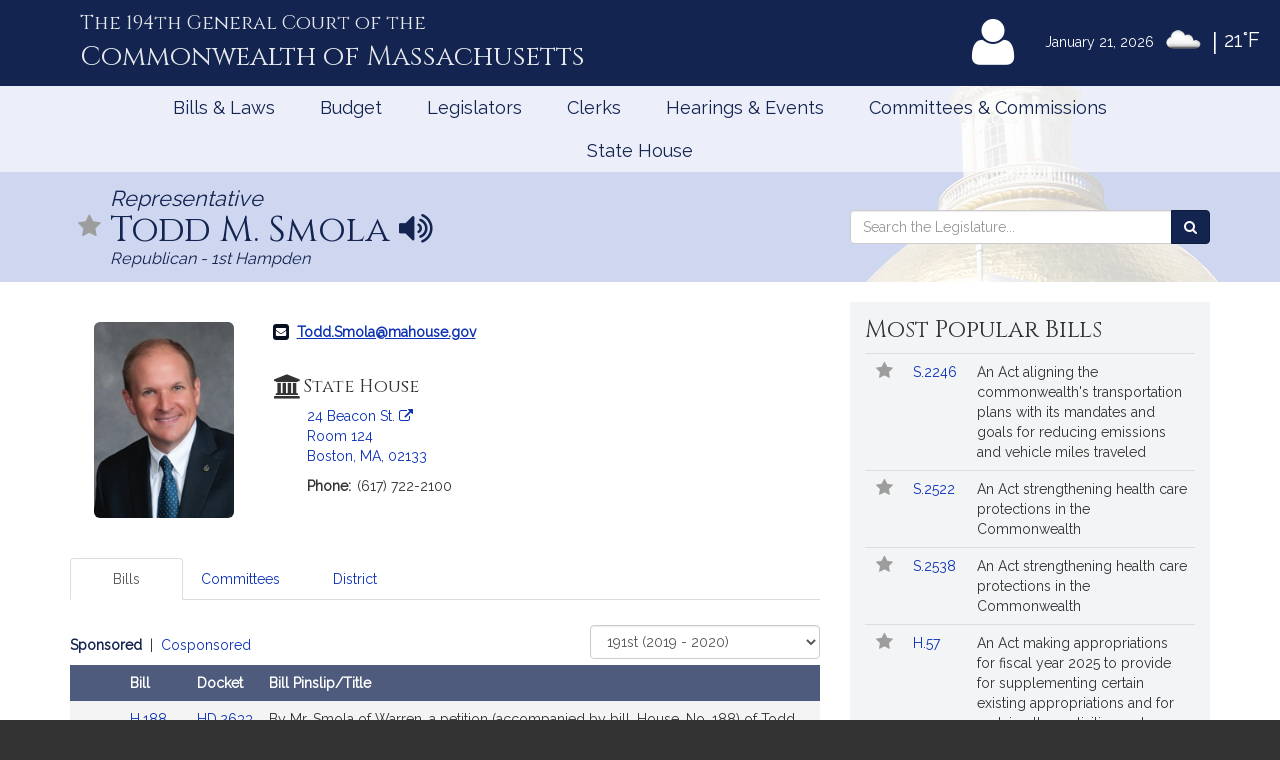

--- FILE ---
content_type: text/html; charset=utf-8
request_url: https://malegislature.gov/Legislators/Profile/TMS2/191
body_size: 115025
content:

<!DOCTYPE html>
<html lang="en" xmlns="http://www.w3.org/1999/xhtml">
<head>
    <meta charset="utf-8" />
    <meta http-equiv="X-UA-Compatible" content="IE=edge" />
    <meta name="viewport" content="width=device-width, initial-scale=1" />
    <!-- The above 3 meta tags *must* come first in the head; any other head content must come *after* these tags -->
    <meta name="description" content="" />
    <meta name="author" content="" />

    <link rel="apple-touch-icon" sizes="180x180" href="/Icons/apple-touch-icon.png" />
    <link rel="apple-touch-icon" sizes="120x120" href="/Icons/apple-touch-icon-120x120.png" />
    <link rel="apple-touch-icon" sizes="152x152" href="/Icons/apple-touch-icon-152x152.png" />
    <link rel="icon" type="image/png" href="/Icons/favicon-32x32.png" sizes="32x32" />
    <link rel="icon" type="image/png" href="/Icons/favicon-16x16.png" sizes="16x16" />
    <link rel="manifest" href="/Icons/manifest.json" />
    <link rel="mask-icon" href="/Icons/safari-pinned-tab.svg" color="#0168c9" />
    <link rel="shortcut icon" href="/Icons/favicon.ico" />
    <meta name="msapplication-config" content="/Icons/browserconfig.xml" />
    <meta name="theme-color" content="#ffffff" />
    <title>Representative Todd M. Smola</title>

    <!-- Core CSS -->
    <link href="/bundles/css/core?v=kZrDRNM3UlStpnSV98CPrLDYc9NDWg1kmn2avL7PnLA1" rel="stylesheet"/>


    <!-- Fonts -->
    <link href="//fonts.googleapis.com/css?family=Cinzel|Cinzel+Decorative|Raleway|Roboto&display=swap" rel="stylesheet" type="text/css">
    <link href="/Content/font-awesome.min.css" rel="stylesheet"/>


    
    
    <!-- HTML5 shim and Respond.js for IE8 support of HTML5 elements and media queries -->
    <!--[if lt IE 9]>
        <script src="//oss.maxcdn.com/html5shiv/3.7.2/html5shiv.min.js"></script>
        <script src="//oss.maxcdn.com/respond/1.4.2/respond.min.js"></script>
    <![endif]-->

        <!-- Google tag (gtag.js) -->
        <script async src="https://www.googletagmanager.com/gtag/js?id=G-0RK1DK5FZ1"></script>
        <script>
            window.dataLayer = window.dataLayer || [];
            function gtag() { dataLayer.push(arguments); }
            gtag('js', new Date());

            gtag('config', 'G-S38HL5DE45');
        </script>
    <script src="/bundles/jquery?v=x-FqerDY5Wg31jaTgrut5fKV0Vzl4W0Ubtm-xNEzc_c1"></script>

    
    <script src="/bundles/virtualtour?v=tf5B6Af3Ws_YerzeCm8btZ3x0U2kFZDzNrdb4lHt9j81"></script>

</head>


<body class="subpage">

    <div id="alertContainer">
        <!-- Alert Banner -->

    </div>

    <!-- Skip to Content Link -->
    <a href="#mainContent" class="sr-only sr-only-focusable skipToContent">Skip to Content</a>
    <div id="background" style="background: ">
        <!--Header-->
        <header>
    <div class="visible-lg-inline weatherBox">
    <span class="weatherDate">January 21, 2026</span>
    <img id="wicon" class="weatherIcon" src="https://openweathermap.org/img/w/03d.png" alt="Clouds">
    <span class="weatherDivider"> &#124; </span>
    <span class="weatherStats">21&deg;F</span>
</div>

    <div class="container">
        <a class="masthead" href="/">
            <span class="headNumber">The 194th General Court of the </span>
            <span class="headCommonwealth">Commonwealth of <span class="headMass">Massachusetts</span></span>
        </a>
        <div class="utilityLinks hidden-xs dropdown navbar-right">
            
                <button id="utilMyLegBtn" class="utilityButton dropdown-toggle" aria-controls="loginFlyout" data-toggle="dropdown">
                    <span class="fa-stack fa-lg">
                        <span class="fa fa-user fa-stack-2x"></span>
                    </span>
                    <span class="fa-stack mlTitle">MyLegislature <span class="fa fa-caret-down"></span></span>
                </button>
                <div id="loginFlyout" class="dropdown-menu dropdownLogin" aria-live="assertive">
                    <h2 class="text-center loginTitle">MyLegislature</h2>
<p class="sr-only">Use MyLegislature to follow bills, hearings, and legislators that interest you.</p>
<form action="/Account/Login?isModal=False" class="form-horizontal clearfix" data-ajax="true" data-ajax-begin="inProgress" data-ajax-complete="loginFlyoutFormOnComplete" data-ajax-method="POST" id="loginFlyoutForm" method="post" role="form"><input name="__RequestVerificationToken" type="hidden" value="2MMi5SP7Fk5l47somxY04dSg8xbp9fx44CgoCFzAs-nebqeuFnKdH7b_ia7IDWFhteJqwF1dC98Nda4qQDuWK8zzmd81" />
<legend class="text-center legSignIn">Sign in with MyLegislature Account</legend>
<span class="requiredFields">* Indicates required fields</span>
<div class="form-group">
    <label class="col-sm-3 control-label" for="Email">Email*</label>
    <div class="col-sm-9">
        <input autocomplete="email" class="form-control" data-val="true" data-val-email="Invalid email address." data-val-required="Email address is required." id="Email" name="Email" type="text" value="" />
        <span class="field-validation-valid help-block" data-valmsg-for="Email" data-valmsg-replace="true"></span>
    </div>
</div>
<div class="form-group passwordField">
    <label class="col-sm-3 control-label" for="Password">Password*</label>
    <div class="col-sm-9 clearfix">
        <input autocomplete="off" class="form-control" data-val="true" data-val-required="Password required." id="Password" name="Password" type="password" />
        <span class="field-validation-valid help-block" data-valmsg-for="Password" data-valmsg-replace="true"></span>
        
    </div>
</div>
<div class="col-xs-12 text-center">
    <div class="clearfix">
        <a class="forgotPassword" aria-haspopup="true" data-toggle="modal" data-target="#forgotPasswordModal">Forgot Password?</a>
    </div>
    <input type="submit" value="Sign in" class="btn btn-default btn-lg fnStart"/>
    <input type="submit" value="Signing In..." class="btn btn-default btn-lg fnEnd" style="display: none" />
</div>
</form>
<div class="form-group text-center">
    <button type="button" onclick="window.location='/Account/ExternalLogin?provider=Facebook';" class="btn btn-facebook btn-md oauthButton"><span class="fa fa-facebook-official fa-fw"></span> Sign in with Facebook</button>
    <button type="button" onclick="window.location='/Account/ExternalLogin?provider=Google';" class="btn btn-google btn-md oauthButton"><span class="fa fa-google-plus fa-fw"></span> Sign in with Google</button>
</div>
<div class="row">
    <div class="col-xs-12 loginFooterWrapper">
        <p class="loginFooter clearfix">
          <a class="pull-left" href="#" data-toggle="modal" data-target="#registrationModal">Not Registered?</a>
          <a class="pull-right" href="/MyLegislature/About">Learn More Here! &raquo;</a>
        </p>
    </div>
</div>

                </div>
        </div>
        <!-- /.utilityLinks -->
    </div>
    <!-- /.container -->
</header>

        <!-- NAVIGATION -->
        <nav class="navbar yamm" role="navigation">
    <div class="container">
        <div class="navbar-header">
            <button type="button" class="navbar-toggle collapsed btn menubutton" data-toggle="collapse" data-target="#navbar" aria-expanded="false" aria-controls="navbar" tabindex="0">Menu<span class="sr-only">Toggle navigation</span></button>
        </div>
        <div id="navbar" class="collapse navbar-collapse">
            <ul class="nav navbar-nav">
                <li class="visible-xs"><a href="/">Home</a></li>
                <li class="visible-xs"><a role="button" href="#" data-toggle="modal" data-target="#mobileSearch" aria-haspopup="true">Search</a></li>
                    <li class="visible-xs">
                        <a data-toggle="modal" data-target="#loginModal">
                            <span class="fa fa-user"></span>
                            MyLegislature
                        </a>
                    </li>
                
                <li class="dropdown yamm-fw">
        <a href="javascript:void(0)" class="dropdown-toggle" data-toggle="dropdown" aria-haspopup="true">Bills &amp; Laws</a>
        <ul class="dropdown-menu">
            <li>
                <div class="yamm-content">
                    <div class="row">
<div class="col-xs-12 col-sm-3">
    <ul class="list-unstyled">
        <li>
            <h3>
                <a href="/Bills">Bills</a>
            </h3>
            <ul class="list-unstyled">
<li>
    <a href="/Bills/Search">
        All Bills
            </a>
</li>
<li>
    <a href="/Bills/RecentBills">
        Recent &amp; Popular Bills
            </a>
</li>
<li>
    <a href="/ClerksOffice/Senate/Deadlines">
        Senate Deadlines
            </a>
</li>
<li>
    <a href="/ClerksOffice/House/Deadlines">
        House Deadlines
            </a>
</li>
<li>
    <a href="/Bills/CityTown">
        Browse Bills by City/Town
            </a>
</li>
<li class="form-group">
    <form action="/Bills/Search" method="get">    <label class="" for="billsSearch">Search Bills</label>
    <div class="typeahead-container">
        <div class="typeahead-field">
            <div class="input-group typeahead-query ">
                <input
                    id="billsSearch"
                    name="SearchTerms"
                    class="searchBox form-control"
                    type="search"
                    value=""
                    data-tt-search-type="Bills"
                    data-tt-search-reset="Bills"
                    data-tt-url="/TypeAheadSearch"
                    data-tt-branch=""
                    data-tt-limit="7"
                    aria-haspopup="true"
                    aria-autocomplete="list"
                    autocomplete="off"
                    placeholder="Search Bills..."/>
                <div class="input-group-btn typeahead-button">

                    <button type="submit" class="btn btn-primary searchButton" aria-label="Search Bills">
<span class="fa fa-search"></span><span class="sr-only">Search</span> 
                    </button>
</div>

</div>

</div>

</div>
</form>
</li>
            </ul>
        </li>
    </ul>
</div>
<div class="col-xs-12 col-sm-3">
    <ul class="list-unstyled">
        <li>
            <h3>
                <a href="/Laws/GeneralLaws">General Laws</a>
            </h3>
            <ul class="list-unstyled">
<li>
    <a href="/Laws/GeneralLaws">
        Browse General Laws
            </a>
</li>
<li class="form-group">
    <form action="/Laws/GeneralLaws/Search" method="get">    <label class="" for="generalLawsSearch">Search General Laws</label>
    <div class="typeahead-container">
        <div class="typeahead-field">
            <div class="input-group typeahead-query ">
                <input
                    id="generalLawsSearch"
                    name="SearchTerms"
                    class="searchBox form-control"
                    type="search"
                    value=""
                    data-tt-search-type="GeneralLaws"
                    data-tt-search-reset="GeneralLaws"
                    data-tt-url="/TypeAheadSearch"
                    data-tt-branch=""
                    data-tt-limit="7"
                    aria-haspopup="true"
                    aria-autocomplete="list"
                    autocomplete="off"
                    placeholder="Search General Laws..."/>
                <div class="input-group-btn typeahead-button">

                    <button type="submit" class="btn btn-primary searchButton" aria-label="Search General Laws">
<span class="fa fa-search"></span><span class="sr-only">Search</span> 
                    </button>
</div>

</div>

</div>

</div>
</form>
</li>
<li class="form-inline generalLawsDirect">
<form action="/GeneralLaws/GoTo" method="get">            <span class="navLabel">Go to a General Law:</span>
            <div class="form-group">
                <label for="GLChapterGoTo" class="sr-only">Chapter:</label>
                <input id="GLChapterGoTo" name="ChapterGoTo" type="text" value="" class="form-control" placeholder="Chapter"/>
            </div>
            <div class="form-group">
                <label for="GLSectionGoTo" class="sr-only">Section Number:</label>
                <input id="GLSectionGoTo" name="SectionGoTo" type="text" value="" class="form-control" placeholder="Section"/>
            </div>
            <div class="form-group">
                <label for="keyword" class="sr-only">Keyword:</label>
                <input id="keyword" name="keyword" type="text" value="" class="form-control" placeholder="Keyword"/>
            </div>
            <button class="btn btn-primary searchButton" type="submit">Go <span class="sr-only"> to that General Law</span><span class="fa fa-angle-right"></span></button>
</form></li>
            </ul>
        </li>
    </ul>
</div>
<div class="col-xs-12 col-sm-3">
    <ul class="list-unstyled">
        <li>
            <h3>
                <a href="/Laws/SessionLaws">Session Laws</a>
            </h3>
            <ul class="list-unstyled">
<li>
    <a href="/Laws/SessionLaws">
        Browse Session Laws
            </a>
</li>
<li class="form-group">
    <form action="/Laws/SessionLaws/Search" method="get">    <label class="" for="sessionLawsSearch">Search Session Laws</label>
    <div class="typeahead-container">
        <div class="typeahead-field">
            <div class="input-group typeahead-query ">
                <input
                    id="sessionLawsSearch"
                    name="SearchTerms"
                    class="searchBox form-control"
                    type="search"
                    value=""
                    data-tt-search-type="SessionLaws"
                    data-tt-search-reset="SessionLaws"
                    data-tt-url="/TypeAheadSearch"
                    data-tt-branch=""
                    data-tt-limit="7"
                    aria-haspopup="true"
                    aria-autocomplete="list"
                    autocomplete="off"
                    placeholder="Search Session Laws..."/>
                <div class="input-group-btn typeahead-button">

                    <button type="submit" class="btn btn-primary searchButton" aria-label="Search Session Laws">
<span class="fa fa-search"></span><span class="sr-only">Search</span> 
                    </button>
</div>

</div>

</div>

</div>
</form>
</li>
<li class="form-inline generalLawsDirect">
<form action="/SessionLaws/GoTo" method="get">            <script>
                var sessionLawActYears = [{"Disabled":false,"Group":null,"Selected":false,"Text":"2026","Value":"2026"},{"Disabled":false,"Group":null,"Selected":false,"Text":"2025","Value":"2025"},{"Disabled":false,"Group":null,"Selected":false,"Text":"2024","Value":"2024"},{"Disabled":false,"Group":null,"Selected":false,"Text":"2023","Value":"2023"},{"Disabled":false,"Group":null,"Selected":false,"Text":"2022","Value":"2022"},{"Disabled":false,"Group":null,"Selected":false,"Text":"2021","Value":"2021"},{"Disabled":false,"Group":null,"Selected":false,"Text":"2020","Value":"2020"},{"Disabled":false,"Group":null,"Selected":false,"Text":"2019","Value":"2019"},{"Disabled":false,"Group":null,"Selected":false,"Text":"2018","Value":"2018"},{"Disabled":false,"Group":null,"Selected":false,"Text":"2017","Value":"2017"},{"Disabled":false,"Group":null,"Selected":false,"Text":"2016","Value":"2016"},{"Disabled":false,"Group":null,"Selected":false,"Text":"2015","Value":"2015"},{"Disabled":false,"Group":null,"Selected":false,"Text":"2014","Value":"2014"},{"Disabled":false,"Group":null,"Selected":false,"Text":"2013","Value":"2013"},{"Disabled":false,"Group":null,"Selected":false,"Text":"2012","Value":"2012"},{"Disabled":false,"Group":null,"Selected":false,"Text":"2011","Value":"2011"},{"Disabled":false,"Group":null,"Selected":false,"Text":"2010","Value":"2010"},{"Disabled":false,"Group":null,"Selected":false,"Text":"2009","Value":"2009"},{"Disabled":false,"Group":null,"Selected":false,"Text":"2008","Value":"2008"},{"Disabled":false,"Group":null,"Selected":false,"Text":"2007","Value":"2007"},{"Disabled":false,"Group":null,"Selected":false,"Text":"2006","Value":"2006"},{"Disabled":false,"Group":null,"Selected":false,"Text":"2005","Value":"2005"},{"Disabled":false,"Group":null,"Selected":false,"Text":"2004","Value":"2004"},{"Disabled":false,"Group":null,"Selected":false,"Text":"2003","Value":"2003"},{"Disabled":false,"Group":null,"Selected":false,"Text":"2002","Value":"2002"},{"Disabled":false,"Group":null,"Selected":false,"Text":"2001","Value":"2001"},{"Disabled":false,"Group":null,"Selected":false,"Text":"2000","Value":"2000"},{"Disabled":false,"Group":null,"Selected":false,"Text":"1999","Value":"1999"},{"Disabled":false,"Group":null,"Selected":false,"Text":"1998","Value":"1998"},{"Disabled":false,"Group":null,"Selected":false,"Text":"1997","Value":"1997"}];
                var sessionLawResolveYears = [{"Disabled":false,"Group":null,"Selected":false,"Text":"2024","Value":"2024"},{"Disabled":false,"Group":null,"Selected":false,"Text":"2020","Value":"2020"},{"Disabled":false,"Group":null,"Selected":false,"Text":"2018","Value":"2018"},{"Disabled":false,"Group":null,"Selected":false,"Text":"2016","Value":"2016"},{"Disabled":false,"Group":null,"Selected":false,"Text":"2014","Value":"2014"},{"Disabled":false,"Group":null,"Selected":false,"Text":"2013","Value":"2013"},{"Disabled":false,"Group":null,"Selected":false,"Text":"2012","Value":"2012"},{"Disabled":false,"Group":null,"Selected":false,"Text":"2010","Value":"2010"},{"Disabled":false,"Group":null,"Selected":false,"Text":"2009","Value":"2009"},{"Disabled":false,"Group":null,"Selected":false,"Text":"2008","Value":"2008"},{"Disabled":false,"Group":null,"Selected":false,"Text":"2007","Value":"2007"},{"Disabled":false,"Group":null,"Selected":false,"Text":"2006","Value":"2006"},{"Disabled":false,"Group":null,"Selected":false,"Text":"2004","Value":"2004"},{"Disabled":false,"Group":null,"Selected":false,"Text":"2001","Value":"2001"},{"Disabled":false,"Group":null,"Selected":false,"Text":"1998","Value":"1998"}];
            </script>
            <span class="navLabel">Go to a Session Law:</span>
            <div class="form-group sessionLawType">
                <label for="TypeGoTo" class="sr-only">Type:</label>
                <select name="TypeGoTo" id="TypeGoTo" class="form-control" onchange="sessionLawTypeChange(this, 'Resolves')">
                        <option value="Acts">Act</option>
                        <option value="Resolves">Resolve</option>
                </select>
            </div>
            <div class="form-group">
                <label for="SLChapterGoTo" class="sr-only">Chapter:</label>
                <input id="SLChapterGoTo" name="ChapterGoTo" type="text" value="" class="form-control" placeholder="Chapter"/>
            </div>
            <div class="form-group">
                <label for="YearGoTo" class="sr-only">Year:</label>
                <select name="YearGoTo" id="YearGoTo" class="form-control sessionLawYearList">
                        <option value="2026">2026</option>
                        <option value="2025">2025</option>
                        <option value="2024">2024</option>
                        <option value="2023">2023</option>
                        <option value="2022">2022</option>
                        <option value="2021">2021</option>
                        <option value="2020">2020</option>
                        <option value="2019">2019</option>
                        <option value="2018">2018</option>
                        <option value="2017">2017</option>
                        <option value="2016">2016</option>
                        <option value="2015">2015</option>
                        <option value="2014">2014</option>
                        <option value="2013">2013</option>
                        <option value="2012">2012</option>
                        <option value="2011">2011</option>
                        <option value="2010">2010</option>
                        <option value="2009">2009</option>
                        <option value="2008">2008</option>
                        <option value="2007">2007</option>
                        <option value="2006">2006</option>
                        <option value="2005">2005</option>
                        <option value="2004">2004</option>
                        <option value="2003">2003</option>
                        <option value="2002">2002</option>
                        <option value="2001">2001</option>
                        <option value="2000">2000</option>
                        <option value="1999">1999</option>
                        <option value="1998">1998</option>
                        <option value="1997">1997</option>
                </select>
            </div>
            <button type="submit" class="btn btn-primary">Go <span class="sr-only">to Session Law</span><span class="fa fa-angle-right"></span></button>
</form></li>
            </ul>
        </li>
    </ul>
</div>
<div class="col-xs-12 col-sm-3">
    <ul class="list-unstyled">
<li>
    <h3>
        <a href="/Laws/Constitution">
            Massachusetts Constitution
                    </a>
    </h3>
</li>
<li>
    <h3>
        <a href="/Journal/Senate">
            Senate Journals
                    </a>
    </h3>
</li>
<li>
    <h3>
        <a href="/Journal/House">
            House Journals
                    </a>
    </h3>
</li>
<li>
    <h3>
        <a href="/Laws/Rules/Joint">
            Rules
                    </a>
    </h3>
</li>
<li>
    <h3>
        <a href="/Reports">
            Reports and Communications
                    </a>
    </h3>
</li>
<li>
    <h3>
        <a href="/Download/Joint/Legislative%20Drafting%20Manual" target="_blank">
            Drafting Manual
                            <span class="fa fa-file-pdf-o"></span>
        </a>
    </h3>
</li>
<li>
    <h3>
        <a href="/StateHouse/Glossary">
            Glossary
                    </a>
    </h3>
</li>
    </ul>
</div>
                        <button class="sr-only sr-only-focusable btn-link" onclick="closeNavMenu()">Close Menu</button>
                    </div>
                </div>
            </li>
        </ul>
</li>
<li class="dropdown yamm-fw">
        <a href="javascript:void(0)" class="dropdown-toggle" data-toggle="dropdown" aria-haspopup="true">Budget</a>

<ul class="dropdown-menu" id="budgetMenu">
    <li>
        <div class="yamm-content homeBudget">
            <h2><a href="/Budget">FY 2026 Budget</a></h2>
            <ol>
                    <li class="completed" aria-current="">
                        <a href="/Budget/GovernorsBudget">
                            Governor&#39;s Budget
                            <span class="indicator" aria-hidden="true"></span>
                                                            <span class="indicatorLine right" aria-hidden="true"></span>
                        </a>
                    </li>
                    <li class="completed" aria-current="">
                        <a href="/Budget/HouseWaysMeansBudget">
                            House Ways &amp; Means Budget
                            <span class="indicator" aria-hidden="true"></span>
                                <span class="indicatorLine left" aria-hidden="true"></span>
                                                            <span class="indicatorLine right" aria-hidden="true"></span>
                        </a>
                    </li>
                    <li class="completed" aria-current="">
                        <a href="/Budget/HouseDebate">
                            House Debate
                            <span class="indicator" aria-hidden="true"></span>
                                <span class="indicatorLine left" aria-hidden="true"></span>
                                                            <span class="indicatorLine right" aria-hidden="true"></span>
                        </a>
                    </li>
                    <li class="completed" aria-current="">
                        <a href="/Budget/HouseBudget">
                            House Budget
                            <span class="indicator" aria-hidden="true"></span>
                                <span class="indicatorLine left" aria-hidden="true"></span>
                                                            <span class="indicatorLine right" aria-hidden="true"></span>
                        </a>
                    </li>
                    <li class="completed" aria-current="">
                        <a href="/Budget/SenateWaysMeansBudget">
                            Senate Ways &amp; Means Budget
                            <span class="indicator" aria-hidden="true"></span>
                                <span class="indicatorLine left" aria-hidden="true"></span>
                                                            <span class="indicatorLine right" aria-hidden="true"></span>
                        </a>
                    </li>
                    <li class="completed" aria-current="">
                        <a href="/Budget/SenateDebate">
                            Senate Debate
                            <span class="indicator" aria-hidden="true"></span>
                                <span class="indicatorLine left" aria-hidden="true"></span>
                                                            <span class="indicatorLine right" aria-hidden="true"></span>
                        </a>
                    </li>
                    <li class="completed" aria-current="">
                        <a href="/Budget/SenateBudget">
                            Senate Budget
                            <span class="indicator" aria-hidden="true"></span>
                                <span class="indicatorLine left" aria-hidden="true"></span>
                                                            <span class="indicatorLine right" aria-hidden="true"></span>
                        </a>
                    </li>
                    <li class="completed" aria-current="">
                        <a href="/Budget/ConferenceCommittee">
                            Conference Committee
                            <span class="indicator" aria-hidden="true"></span>
                                <span class="indicatorLine left" aria-hidden="true"></span>
                                                            <span class="indicatorLine right" aria-hidden="true"></span>
                        </a>
                    </li>
                    <li class="current" aria-current="step">
                        <a href="/Budget/FinalBudget">
                            Final Budget
                            <span class="indicator" aria-hidden="true"></span>
                                <span class="indicatorLine left" aria-hidden="true"></span>
                                                    </a>
                    </li>
            </ol>
            <button class="sr-only sr-only-focusable btn-link" onclick="closeNavMenu()">Close Menu</button>
        </div>
    </li>
</ul></li>
<li class="dropdown yamm-fw">
        <a href="javascript:void(0)" class="dropdown-toggle" data-toggle="dropdown" aria-haspopup="true">Legislators</a>
        <ul class="dropdown-menu">
            <li>
                <div class="yamm-content">
                    <div class="row">
<div class="col-xs-12 col-sm-3">
    <ul class="list-unstyled">
        <li>
            <h3>
                <a href="/Legislators">Legislators</a>
            </h3>
            <ul class="list-unstyled">
<li>
    <a href="/Redistricting">
        Redistricting
            </a>
</li>
<li>
    <a href="/Search/FindMyLegislator">
        Find Your Legislators
            </a>
</li>
<li class="form-group">
    <form action="/Legislators/Search" method="get">    <label class="" for="legisSearch">Search Legislators</label>
    <div class="typeahead-container">
        <div class="typeahead-field">
            <div class="input-group typeahead-query ">
                <input
                    id="legisSearch"
                    name="SearchTerms"
                    class="searchBox form-control"
                    type="search"
                    value=""
                    data-tt-search-type="Legislators"
                    data-tt-search-reset="Legislators"
                    data-tt-url="/TypeAheadSearch"
                    data-tt-branch=""
                    data-tt-limit="7"
                    aria-haspopup="true"
                    aria-autocomplete="list"
                    autocomplete="off"
                    placeholder="Search Legislators..."/>
                <div class="input-group-btn typeahead-button">

                    <button type="submit" class="btn btn-primary searchButton" aria-label="Search Legislators">
<span class="fa fa-search"></span><span class="sr-only">Search</span> 
                    </button>
</div>

</div>

</div>

</div>
</form>
</li>
            </ul>
        </li>
    </ul>
</div>
<div class="col-xs-12 col-sm-3">
    <ul class="list-unstyled">
        <li>
            <h3>
                <a href="/Legislators/Leadership">Legislative Leadership</a>
            </h3>
            <ul class="list-unstyled">
<li>
    <a href="/Legislators/Leadership">
        All Leadership
            </a>
</li>
<li>
    <a href="/Legislators/Leadership/Senate">
        Senate Leadership
            </a>
</li>
<li>
    <a href="/Legislators/Leadership/House">
        House Leadership
            </a>
</li>
            </ul>
        </li>
    </ul>
</div>
<div class="col-xs-12 col-sm-3">
    <ul class="list-unstyled">
        <li>
            <h3>
                <a href="/Legislators/Senate">Senate</a>
            </h3>
            <ul class="list-unstyled">
<li>
    <a href="/Legislators/Members/Senate">
        All Senators
            </a>
</li>
<li>
    <a href="/ClerksOffice/Senate">
        Senate Clerk
            </a>
</li>
<li>
    <h3>
        <a href="/cc" target="_blank">
            Commonwealth Conversations
                            <span class="fa fa-external-link"></span>
        </a>
    </h3>
</li>
<li>
    <h3>
        <a href="/cleanenergyfuture" target="_blank">
            Clean Energy Future Tour
                            <span class="fa fa-external-link"></span>
        </a>
    </h3>
</li>
            </ul>
        </li>
    </ul>
</div>
<div class="col-xs-12 col-sm-3">
    <ul class="list-unstyled">
        <li>
            <h3>
                <a href="/Legislators/House">House</a>
            </h3>
            <ul class="list-unstyled">
<li>
    <a href="/Legislators/Members/House">
        All Representatives
            </a>
</li>
<li>
    <a href="/ClerksOffice/House">
        House Clerk
            </a>
</li>
            </ul>
        </li>
    </ul>
</div>
                        <button class="sr-only sr-only-focusable btn-link" onclick="closeNavMenu()">Close Menu</button>
                    </div>
                </div>
            </li>
        </ul>
</li>
<li class="dropdown yamm-fw">
        <a href="javascript:void(0)" class="dropdown-toggle" data-toggle="dropdown" aria-haspopup="true">Clerks</a>
        <ul class="dropdown-menu">
            <li>
                <div class="yamm-content">
                    <div class="row">
<div class="col-xs-12 col-sm-3">
    <ul class="list-unstyled">
        <li>
            <h3>
                <a href="/">Dockets</a>
            </h3>
            <ul class="list-unstyled">
<li class="form-group">
    <form action="/Search" method="get">    <label class="" for="docketsSearch">Search Dockets</label>
    <div class="typeahead-container">
        <div class="typeahead-field">
            <div class="input-group typeahead-query ">
                <input
                    id="docketsSearch"
                    name="SearchTerms"
                    class="searchBox form-control"
                    type="search"
                    value=""
                    data-tt-search-type="Dockets"
                    data-tt-search-reset="Dockets"
                    data-tt-url="/TypeAheadSearch"
                    data-tt-branch=""
                    data-tt-limit="7"
                    aria-haspopup="true"
                    aria-autocomplete="list"
                    autocomplete="off"
                    placeholder="Search Dockets..."/>
                <div class="input-group-btn typeahead-button">

                    <button type="submit" class="btn btn-primary searchButton" aria-label="Search Dockets">
<span class="fa fa-search"></span><span class="sr-only">Search</span> 
                    </button>
</div>

</div>

</div>

</div>
</form>
</li>
            </ul>
        </li>
    </ul>
</div>
<div class="col-xs-12 col-sm-3">
    <ul class="list-unstyled">
        <li>
            <h3>
                <a href="/ClerksOffice/Senate">Senate Clerk</a>
            </h3>
            <ul class="list-unstyled">
<li>
    <a href="/ClerksOffice/Senate/Agenda">
        Agenda
            </a>
</li>
<li>
    <a href="/ClerksOffice/Senate/Calendar">
        Calendar
            </a>
</li>
<li>
    <a href="/ClerksOffice/Senate/Dockets">
        Dockets
            </a>
</li>
<li>
    <a href="/Laws/Rules/Senate">
        Rules
            </a>
</li>
            </ul>
        </li>
    </ul>
</div>
<div class="col-xs-12 col-sm-3">
    <ul class="list-unstyled">
        <li>
            <h3>
                <a href="/ClerksOffice/House">House Clerk</a>
            </h3>
            <ul class="list-unstyled">
<li>
    <a href="/ClerksOffice/House/Calendar">
        Calendar
            </a>
</li>
<li>
    <a href="/ClerksOffice/House/Dockets">
        Dockets
            </a>
</li>
<li>
    <a href="/Laws/Rules/House">
        Rules
            </a>
</li>
            </ul>
        </li>
    </ul>
</div>
<div class="col-xs-12 col-sm-3">
    <ul class="list-unstyled">
<li>
    <h3>
        <a href="/ClerksOffice/Senate/Audits">
            Senate Audits
                    </a>
    </h3>
</li>
<li>
    <h3>
        <a href="/Journal/Senate">
            Senate Journals
                    </a>
    </h3>
</li>
<li>
    <h3>
        <a href="/ClerksOffice/House/Audits">
            House Audits
                    </a>
    </h3>
</li>
<li>
    <h3>
        <a href="/Journal/House">
            House Journals
                    </a>
    </h3>
</li>
    </ul>
</div>
                        <button class="sr-only sr-only-focusable btn-link" onclick="closeNavMenu()">Close Menu</button>
                    </div>
                </div>
            </li>
        </ul>
</li>
<li class="dropdown yamm-fw">
        <a href="javascript:void(0)" class="dropdown-toggle" data-toggle="dropdown" aria-haspopup="true">Hearings &amp; Events</a>
        <ul class="dropdown-menu">
            <li>
                <div class="yamm-content">
                    <div class="row">
<div class="col-xs-12 col-sm-3">
    <ul class="list-unstyled">
        <li>
            <h3>
                <a href="/Events">All Hearings &amp; Events</a>
            </h3>
            <ul class="list-unstyled">
<li class="form-group">
    <form action="/Events/Search" method="get">    <label class="" for="eventSearch">Search Events</label>
    <div class="typeahead-container">
        <div class="typeahead-field">
            <div class="input-group typeahead-query ">
                <input
                    id="eventSearch"
                    name="SearchTerms"
                    class="searchBox form-control"
                    type="search"
                    value=""
                    data-tt-search-type="Events"
                    data-tt-search-reset="Events"
                    data-tt-url="/TypeAheadSearch"
                    data-tt-branch=""
                    data-tt-limit="7"
                    aria-haspopup="true"
                    aria-autocomplete="list"
                    autocomplete="off"
                    placeholder="Search Events..."/>
                <div class="input-group-btn typeahead-button">

                    <button type="submit" class="btn btn-primary searchButton" aria-label="Search Events">
<span class="fa fa-search"></span><span class="sr-only">Search</span> 
                    </button>
</div>

</div>

</div>

</div>
</form>
</li>
            </ul>
        </li>
    </ul>
</div>
<div class="col-xs-12 col-sm-3">
    <ul class="list-unstyled">
        <li>
            <h3>
                <a href="/Events/Sessions">Sessions</a>
            </h3>
            <ul class="list-unstyled">
<li>
    <a href="/Events/Sessions/Joint">
        Joint Sessions
            </a>
</li>
<li>
    <a href="/Events/Sessions/Senate">
        Senate Sessions
            </a>
</li>
<li>
    <a href="/Events/Sessions/House">
        House Sessions
            </a>
</li>
            </ul>
        </li>
    </ul>
</div>
<div class="col-xs-12 col-sm-3">
    <ul class="list-unstyled">
        <li>
            <h3>
                <a href="/Events/Hearings">Hearings</a>
            </h3>
            <ul class="list-unstyled">
<li>
    <a href="/Events/Hearings/Senate">
        Senate Committee Hearings
            </a>
</li>
<li>
    <a href="/Events/Hearings/House">
        House Committee Hearings
            </a>
</li>
<li>
    <a href="/Events/Hearings/Joint">
        Joint Committee Hearings
            </a>
</li>
            </ul>
        </li>
    </ul>
</div>
<div class="col-xs-12 col-sm-3">
    <ul class="list-unstyled">
<li>
    <h3>
        <a href="/Events/SpecialEvents">
            Special Events
                    </a>
    </h3>
</li>
    </ul>
</div>
                        <button class="sr-only sr-only-focusable btn-link" onclick="closeNavMenu()">Close Menu</button>
                    </div>
                </div>
            </li>
        </ul>
</li>
<li class="dropdown yamm-fw">
        <a href="javascript:void(0)" class="dropdown-toggle" data-toggle="dropdown" aria-haspopup="true">Committees &amp; Commissions</a>
        <ul class="dropdown-menu">
            <li>
                <div class="yamm-content">
                    <div class="row">
<div class="col-xs-12 col-sm-3">
    <ul class="list-unstyled">
        <li>
            <h3>
                <a href="/Committees">All Committees</a>
            </h3>
            <ul class="list-unstyled">
<li class="form-group">
    <form action="/Committees/Search" method="get">    <label class="" for="committeeSearch">Search Committees</label>
    <div class="typeahead-container">
        <div class="typeahead-field">
            <div class="input-group typeahead-query ">
                <input
                    id="committeeSearch"
                    name="SearchTerms"
                    class="searchBox form-control"
                    type="search"
                    value=""
                    data-tt-search-type="Committees"
                    data-tt-search-reset="Committees"
                    data-tt-url="/TypeAheadSearch"
                    data-tt-branch=""
                    data-tt-limit="7"
                    aria-haspopup="true"
                    aria-autocomplete="list"
                    autocomplete="off"
                    placeholder="Search Committees..."/>
                <div class="input-group-btn typeahead-button">

                    <button type="submit" class="btn btn-primary searchButton" aria-label="Search Committees">
<span class="fa fa-search"></span><span class="sr-only">Search</span> 
                    </button>
</div>

</div>

</div>

</div>
</form>
</li>
            </ul>
        </li>
    </ul>
</div>
<div class="col-xs-12 col-sm-3">
    <ul class="list-unstyled">
        <li>
            <h3>
                <a href="/Committees">Committees</a>
            </h3>
            <ul class="list-unstyled">
<li>
    <a href="/Committees/Joint">
        Joint Committees
            </a>
</li>
<li>
    <a href="/Committees/Senate">
        Senate Committees
            </a>
</li>
<li>
    <a href="/Committees/House">
        House Committees
            </a>
</li>
            </ul>
        </li>
    </ul>
</div>
<div class="col-xs-12 col-sm-3">
    <ul class="list-unstyled">
        <li>
            <h3>
                <a href="/Events/Hearings">Committee Hearings</a>
            </h3>
            <ul class="list-unstyled">
<li>
    <a href="/Events/Hearings/Joint">
        Joint Committee Hearings
            </a>
</li>
<li>
    <a href="/Events/Hearings/Senate">
        Senate Committee Hearings
            </a>
</li>
<li>
    <a href="/Events/Hearings/House">
        House Committee Hearings
            </a>
</li>
            </ul>
        </li>
    </ul>
</div>
<div class="col-xs-12 col-sm-3">
    <ul class="list-unstyled">
<li>
    <h3>
        <a href="/Commissions">
            Commissions
                    </a>
    </h3>
</li>
<li>
    <h3>
        <a href="/Download/House/Committee%20Book" target="_blank">
            Committee Book
                            <span class="fa fa-file-pdf-o"></span>
        </a>
    </h3>
</li>
<li>
    <h3>
        <a href="/Committees/HearingAttendanceOverview">
            Hearing Attendance
                    </a>
    </h3>
</li>
    </ul>
</div>
                        <button class="sr-only sr-only-focusable btn-link" onclick="closeNavMenu()">Close Menu</button>
                    </div>
                </div>
            </li>
        </ul>
</li>
<li class="dropdown yamm-fw">
        <a href="javascript:void(0)" class="dropdown-toggle" data-toggle="dropdown" aria-haspopup="true">State House</a>
        <ul class="dropdown-menu">
            <li>
                <div class="yamm-content">
                    <div class="row">
<div class="col-xs-12 col-sm-3">
    <ul class="list-unstyled">
        <li>
            <h3>
                <a href="/StateHouse/Visit">Visit the State House</a>
            </h3>
            <ul class="list-unstyled">
<li>
    <a href="/StateHouse/Tour">
        On-site Tour
            </a>
</li>
<li>
    <a href="/VirtualTour/Home">
        Virtual Tour
            </a>
</li>
            </ul>
        </li>
    </ul>
</div>
<div class="col-xs-12 col-sm-3">
    <ul class="list-unstyled">
        <li>
            <h3>
                <a href="/StateHouse/Accessibility">Accessibility</a>
            </h3>
            <ul class="list-unstyled">
<li>
    <a href="/StateHouse/AccessibilityForm">
        Request Accessibility
            </a>
</li>
<li>
    <a href="/StateHouse/WebAccessibilityPolicy">
        Web Accessibility Policy
            </a>
</li>
<li>
    <a href="/StateHouse/AccessibilityInitiatives">
        Accessibility Initiatives
            </a>
</li>
            </ul>
        </li>
    </ul>
</div>
<div class="col-xs-12 col-sm-3">
    <ul class="list-unstyled">
        <li>
            <h3>
                <a href="/StateHouse/EducationalOpportunities">Educational Opportunities</a>
            </h3>
            <ul class="list-unstyled">
<li>
    <a href="/StateHouse/EducationalOpportunities/Internships">
        Internships
            </a>
</li>
<li>
    <a href="/StateHouse/EducationalOpportunities/StudentGovernmentDay">
        Student Government Day
            </a>
</li>
<li>
    <a href="/StateHouse/EducationalOpportunities/CitizensLegislativeSeminar">
        Citizens&#39; Legislative Seminar
            </a>
</li>
            </ul>
        </li>
    </ul>
</div>
<div class="col-xs-12 col-sm-3">
    <ul class="list-unstyled">
<li>
    <h3>
        <a href="/CreateYourOwnBill">
            Create Your Own Bill
                    </a>
    </h3>
</li>
<li>
    <h3>
        <a href="/StateHouse/MediaGallery">
            Media Gallery
                    </a>
    </h3>
</li>
<li>
    <h3>
        <a href="/StateHouse/FAQ">
            FAQ
                    </a>
    </h3>
</li>
<li>
    <h3>
        <a href="/StateHouse/Contact">
            Contact Us
                    </a>
    </h3>
</li>
    </ul>
</div>
                        <button class="sr-only sr-only-focusable btn-link" onclick="closeNavMenu()">Close Menu</button>
                    </div>
                </div>
            </li>
        </ul>
</li>

            </ul>
        </div>
        <!--/.nav-collapse -->
    </div>
    <!--/.container -->
</nav>

        <!-- MAIN CONTENT -->
        <span id="mainContent" class="sr-only"></span>
        <main>
            
<div class="titleBar clearfix">
    <div class="container memberTitleContainer">
        <div class="row">
            <div class="col-xs-12 col-sm-8">
                <div class="followable">
                                <a aria-label="Follow in MyLegislature" aria-pressed="false" data-target="#exclusiveFeatureModal" data-toggle="modal" title="Follow in MyLegislature" aria-haspopup="true" tabindex="0">
                <span class="fa fa-star fa-fw mlNotFollowing"></span>
            </a>

                    <h1>
                            <span>Representative</span>
                        Todd M. Smola
                            <audio id="pronunciationPlayer" src="[data-uri]"></audio>
                            <span class="fa fa-volume-up" onclick="playPronunciation()" style="cursor:pointer">   </span>

                        <span class="subTitle">Republican  - 1st Hampden</span>
                    </h1>
                </div>
            </div>
            <div class="hidden-xs col-sm-4">
                <div class="typeahead-wrapper-sm"><form action="/Search" method="get">        <h2 class="sr-only">Search the Legislature</h2>
    <label class="sr-only" for="detailSearch">Search the Legislature</label>
    <div class="typeahead-container">
        <div class="typeahead-field">
            <div class="input-group typeahead-query ">
                <input
                    id="detailSearch"
                    name="SearchTerms"
                    class="searchBox form-control"
                    type="search"
                    value=""
                    data-tt-search-type="Bills, GeneralLaws, SessionLaws, Committees, Legislators, Events, Journals, Reports, Videos, Amendments"
                    data-tt-search-reset="Bills, GeneralLaws, SessionLaws, Committees, Legislators, Events, Journals, Reports, Videos, Amendments"
                    data-tt-url="/TypeAheadSearch"
                    data-tt-branch=""
                    data-tt-limit="7"
                    aria-haspopup="true"
                    aria-autocomplete="list"
                    autocomplete="off"
                    placeholder="Search the Legislature..."/>
                <div class="input-group-btn typeahead-button">

                    <button type="submit" class="btn btn-primary searchButton" aria-label="Search the Legislature">
<span class="fa fa-search"></span><span class="sr-only">Search</span> 
                    </button>
</div>

</div>

</div>

</div>
</form></div>
            </div>
        </div>
    </div>
</div>
<!-- /TITLEBAR -->

<span id="mainContent" class="sr-only"></span>
<div class="content">
    <div class="container">
        <div class="row">
            <div class="col-xs-12 col-md-8">
                <div class="row repCard">
                    <div class="col-xs-12 col-sm-3">
                        <div class="thumb">
                            <div class="thumbPhoto">
                                <img src="/Legislators/Profile/170/TMS2.jpg"  alt="Photo of  Todd M. Smola" width="170" />
                            </div>
                        </div>
                    </div>
                    <div class="col-xs-12 col-sm-9">
                            <address class="repEmail text-center-on-xs">
                                <span class="fa fa-envelope-square fa-lg"></span>&nbsp;
                                <a href="mailto:Todd.Smola@mahouse.gov">Todd.Smola@mahouse.gov</a>
                            </address>
                        <div class="row officeLocations">
                            <div class="col-xs-12 col-sm-5">
                                <h4 class="serifTitle"><span class="fa fa-university fa-lg fa-fw"></span> State House</h4>
                                <address>
                                    <div class="contactGroup">
                                        <a href="https://maps.google.com?daddr=24 Beacon St+Boston+MA+02133" target="_blank">
                                            24 Beacon St. <span class="fa fa-external-link"></span><br />
                                        Room 124<br />
                                        Boston, MA, 02133
                                    </a>
                                    <div class="row contactInfo">
                                            <div class="col-xs-12 col-lg-3">
                                                <strong>Phone:</strong>
                                            </div>
                                            <div class="col-xs-12 col-lg-9">
                                                (617) 722-2100
                                            </div>
                                                                            </div>
                                </div>
                            </address>
                        </div>
                    </div>
                    <!-- #contactinfo -->
                </div>
                <!-- #media-body -->
            </div>
            <!-- #media -->
            
            <button class="nav-tabs-dropdown btn btn-block btn-primary">Tabs <span class="fa fa-caret-down"></span></button>
            <div class="nav nav-tabs nav-shaded" role="tablist">
                            <button id="Bills-tab" role="tab" class="active tab" data-href="/Legislators/Profile/TMS2/191/Bills" onclick="toggleTab(event, this, '.tab-pane', true);" tabindex="0" aria-selected="true" aria-controls="Bills-tabpanel">
                                Bills
                            </button>
                            <button id="Committees-tab" role="tab" class=" tab" data-href="/Legislators/Profile/TMS2/191/Committees" onclick="toggleTab(event, this, '.tab-pane', true);" tabindex="-1" aria-selected="false" aria-controls="Committees-tabpanel">
                                Committees
                            </button>
                            <button id="District-tab" role="tab" class=" tab" data-href="/Legislators/Profile/TMS2/191/District" onclick="toggleTab(event, this, '.tab-pane', true);" tabindex="-1" aria-selected="false" aria-controls="District-tabpanel">
                                District
                            </button>
            </div>
            <div class="tab-content" id="Bills-tabpanel" role="tabpanel" tabindex="0" aria-labelledby="Bills-tab" aria-live="polite">
<div class="active tab-pane customFade in" role="tabpanel" aria-labelledby="Bills">
    <div class="clearfix">
    	<div class="row">
    	    <div class="col-xs-12 col-sm-8">
    	        <div class="tableToggle">
    	                <a href="/Legislators/Profile/TMS2/191/Bills/Sponsored?isUpdate=True" class="current" aria-label="Display sponsored bills" aria-disabled="aria-disabled" onclick="toggleContent(event, this, '.billList', 'current', false, null, true); changeHref(event);" data-listType = "Sponsored">Sponsored</a>
    	                    <span>&nbsp;|&nbsp;</span>
    	                <a href="/Legislators/Profile/TMS2/191/Bills/Cosponsored?isUpdate=True" class="" aria-label="Display cosponsored bills" onclick="toggleContent(event, this, '.billList', 'current', false, null, true); changeHref(event);" data-listType = "Cosponsored">Cosponsored</a>
    	        </div>
    	    </div>

    	    <div class="col-xs-12 col-sm-4 tableSelect">
    	        <label class="sr-only" for="GeneralCourtNumber">Select Court</label>
    	        <select class="form-control" data-val="true" data-val-number="The field Select Court must be a number." data-val-required="The Select Court field is required." id="GeneralCourtNumber" name="GeneralCourtNumber" onchange="onDropDownChanged(event, &#39;.tab-pane&#39;, &#39;/Legislators/Profile/TMS2&#39;, &#39;.billList&#39; ,&#39;/Bills/&#39;+$(&#39;.tableToggle .current&#39;).data(&#39;listtype&#39;),194)"><option value="194">194th (Current)</option>
<option value="193">193rd (2023 - 2024)</option>
<option value="192">192nd (2021 - 2022)</option>
<option selected="selected" value="191">191st (2019 - 2020)</option>
<option value="190">190th (2017 - 2018)</option>
<option value="189">189th (2015 - 2016)</option>
<option value="188">188th (2013 - 2014)</option>
<option value="187">187th (2011 - 2012)</option>
<option value="186">186th (2009 - 2010)</option>
</select>
    	    </div>
    	</div>
    </div>
    <div class="billList customFade in">
        <div class="table-responsive">
        <table class="table table-dark table-borderless table-striped">
            <thead>
                <tr>
                    <th scope="col"></th>
                    <th scope="col">Bill</th>
                    <th scope="col">Docket</th>
                    <th scope="col">Bill Pinslip/Title</th>
                </tr>
            </thead>
            <tbody>
                    <tr>
                        <td class="iconCell"></td>
                        <td>
                            <a href="/Bills/191/H188">H.188&nbsp;</a>
                        </td>
                        <td>
                            <a href="/Bills/191/H188">HD.2633</a>
                        </td>
                        <td class="sponsoredBillTitle">
                            By Mr. Smola of Warren, a petition (accompanied by bill, House, No. 188) of Todd M. Smola and Susannah M. Whipps for legislation to establish an industrial mill building revitalization task force (including members of the General Court) to stimulate the re-development, rehabilitation and revitalization of industrial mill buildings and surrounding areas in the Commonwealth.  Community Development and Small Businesses.
                            <!-- if bill is "by request" add the following -->
                        </td>
                    </tr>
                    <tr>
                        <td class="iconCell"></td>
                        <td>
                            <a href="/Bills/191/H343">H.343&nbsp;</a>
                        </td>
                        <td>
                            <a href="/Bills/191/H343">HD.2587</a>
                        </td>
                        <td class="sponsoredBillTitle">
                            By Representative Smola of Warren and Senator Gobi, a joint petition (accompanied by bill, House, No. 343) of Todd M. Smola and Anne M. Gobi (by vote of the town) relative to authorizing the town of Palmer to issue three additional liquor licenses.  Consumer Protection and Professional Licensure.  [Local Approval Received.]
                            <!-- if bill is "by request" add the following -->
                        </td>
                    </tr>
                    <tr>
                        <td class="iconCell"></td>
                        <td>
                            <a href="/Bills/191/H572">H.572&nbsp;</a>
                        </td>
                        <td>
                            <a href="/Bills/191/H572">HD.1621</a>
                        </td>
                        <td class="sponsoredBillTitle">
                            By Mr. Smola of Warren, a petition (accompanied by bill, House, No. 572) of Todd M. Smola and Mathew J. Muratore for legislation to require students to provide reasons for choosing to attend a school outside of his or her resident district.  Education.
                            <!-- if bill is "by request" add the following -->
                        </td>
                    </tr>
                    <tr>
                        <td class="iconCell"></td>
                        <td>
                            <a href="/Bills/191/H573">H.573&nbsp;</a>
                        </td>
                        <td>
                            <a href="/Bills/191/H573">HD.1644</a>
                        </td>
                        <td class="sponsoredBillTitle">
                            By Mr. Smola of Warren, a petition (accompanied by bill, House, No. 573) of Todd M. Smola, Angelo L. D&#39;Emilia and Mathew J. Muratore relative to geography education.  Education.
                            <!-- if bill is "by request" add the following -->
                        </td>
                    </tr>
                    <tr>
                        <td class="iconCell"></td>
                        <td>
                            <a href="/Bills/191/H574">H.574&nbsp;</a>
                        </td>
                        <td>
                            <a href="/Bills/191/H574">HD.1656</a>
                        </td>
                        <td class="sponsoredBillTitle">
                            By Mr. Smola of Warren, a petition (accompanied by bill, House, No. 574) of Todd M. Smola and Mathew J. Muratore relative to the education standards set by the Board of Elementary and Secondary Education.  Education.
                            <!-- if bill is "by request" add the following -->
                        </td>
                    </tr>
                    <tr>
                        <td class="iconCell"></td>
                        <td>
                            <a href="/Bills/191/H874">H.874&nbsp;</a>
                        </td>
                        <td>
                            <a href="/Bills/191/H874">HD.1639</a>
                        </td>
                        <td class="sponsoredBillTitle">
                            By Mr. Smola of Warren, a petition (accompanied by bill, House, No. 874) of Todd M. Smola and Mathew J. Muratore relative to noise and air pollution.  Environment, Natural Resources and Agriculture.
                            <!-- if bill is "by request" add the following -->
                        </td>
                    </tr>
                    <tr>
                        <td class="iconCell"></td>
                        <td>
                            <a href="/Bills/191/H1105">H.1105&nbsp;</a>
                        </td>
                        <td>
                            <a href="/Bills/191/H1105">HD.1630</a>
                        </td>
                        <td class="sponsoredBillTitle">
                            By Mr. Smola of Warren, a petition (accompanied by bill, House, No. 1105) of Todd M. Smola and Mathew J. Muratore relative to insurance companies and death certificates.  Financial Services.
                            <!-- if bill is "by request" add the following -->
                        </td>
                    </tr>
                    <tr>
                        <td class="iconCell"></td>
                        <td>
                            <a href="/Bills/191/H1106">H.1106&nbsp;</a>
                        </td>
                        <td>
                            <a href="/Bills/191/H1106">HD.1650</a>
                        </td>
                        <td class="sponsoredBillTitle">
                            By Mr. Smola of Warren, a petition (accompanied by bill, House, No. 1106) of Todd M. Smola and Mathew J. Muratore for legislation to increase maximum liabilities of annuity benefit insurance payable by the Massachusetts Life and Health Insurance Guaranty Association.  Financial Services.
                            <!-- if bill is "by request" add the following -->
                        </td>
                    </tr>
                    <tr>
                        <td class="iconCell"></td>
                        <td>
                            <a href="/Bills/191/H1107">H.1107&nbsp;</a>
                        </td>
                        <td>
                            <a href="/Bills/191/H1107">HD.1660</a>
                        </td>
                        <td class="sponsoredBillTitle">
                            By Mr. Smola of Warren, a petition (accompanied by bill, House, No. 1107) of Todd M. Smola and Mathew J. Muratore relative to fees for certain inactive bank accounts.  Financial Services.
                            <!-- if bill is "by request" add the following -->
                        </td>
                    </tr>
                    <tr>
                        <td class="iconCell"></td>
                        <td>
                            <a href="/Bills/191/H1108">H.1108&nbsp;</a>
                        </td>
                        <td>
                            <a href="/Bills/191/H1108">HD.1661</a>
                        </td>
                        <td class="sponsoredBillTitle">
                            By Mr. Smola of Warren, a petition (accompanied by bill, House, No. 1108) of Todd M. Smola and Mathew J. Muratore relative to homeowner’s insurance rates.  Financial Services.
                            <!-- if bill is "by request" add the following -->
                        </td>
                    </tr>
                    <tr>
                        <td class="iconCell"></td>
                        <td>
                            <a href="/Bills/191/H1195">H.1195&nbsp;</a>
                        </td>
                        <td>
                            <a href="/Bills/191/H1195">HD.1623</a>
                        </td>
                        <td class="sponsoredBillTitle">
                            By Mr. Smola of Warren, a petition (accompanied by resolve, House, No. 1195) of Todd M. Smola and Mathew J. Muratore for an investigation and study by a special commission relative to chronic disease care self-management.  Health Care Financing.
                            <!-- if bill is "by request" add the following -->
                        </td>
                    </tr>
                    <tr>
                        <td class="iconCell"></td>
                        <td>
                            <a href="/Bills/191/H1560">H.1560&nbsp;</a>
                        </td>
                        <td>
                            <a href="/Bills/191/H1560">HD.1629</a>
                        </td>
                        <td class="sponsoredBillTitle">
                            By Mr. Smola of Warren, a petition (accompanied by bill, House, No. 1560) of Todd M. Smola and Mathew J. Muratore relative to court filing fees.  The Judiciary.
                            <!-- if bill is "by request" add the following -->
                        </td>
                    </tr>
                    <tr>
                        <td class="iconCell"></td>
                        <td>
                            <a href="/Bills/191/H2128">H.2128&nbsp;</a>
                        </td>
                        <td>
                            <a href="/Bills/191/H2128">HD.1631</a>
                        </td>
                        <td class="sponsoredBillTitle">
                            By Mr. Smola of Warren, a petition (accompanied by bill, House, No. 2128) of Todd M. Smola, Timothy R. Whelan and Mathew J. Muratore that the Executive Office of Public Safety be directed to create a blue alert system, so-called, for the apprehension of individuals wanted for seriously injuring or killing law enforcement officials.  Public Safety and Homeland Security.
                            <!-- if bill is "by request" add the following -->
                        </td>
                    </tr>
                    <tr>
                        <td class="iconCell"></td>
                        <td>
                            <a href="/Bills/191/H2129">H.2129&nbsp;</a>
                        </td>
                        <td>
                            <a href="/Bills/191/H2129">HD.1633</a>
                        </td>
                        <td class="sponsoredBillTitle">
                            By Mr. Smola of Warren, a petition (accompanied by bill, House, No. 2129) of Todd M. Smola, Anne M. Gobi and Dean A. Tran relative to carrying a firearm while on a recreational vehicle.  Public Safety and Homeland Security.
                            <!-- if bill is "by request" add the following -->
                        </td>
                    </tr>
                    <tr>
                        <td class="iconCell"></td>
                        <td>
                            <a href="/Bills/191/H2130">H.2130&nbsp;</a>
                        </td>
                        <td>
                            <a href="/Bills/191/H2130">HD.1637</a>
                        </td>
                        <td class="sponsoredBillTitle">
                            By Mr. Smola of Warren, a petition (accompanied by bill, House, No. 2130) of Todd M. Smola, Mathew J. Muratore and David Allen Robertson relative to the lawful sale of guns.  Public Safety and Homeland Security.
                            <!-- if bill is "by request" add the following -->
                        </td>
                    </tr>
                    <tr>
                        <td class="iconCell"></td>
                        <td>
                            <a href="/Bills/191/H2131">H.2131&nbsp;</a>
                        </td>
                        <td>
                            <a href="/Bills/191/H2131">HD.1654</a>
                        </td>
                        <td class="sponsoredBillTitle">
                            By Mr. Smola of Warren, a petition (accompanied by bill, House, No. 2131) of Todd M. Smola, Peter J. Durant and Mathew J. Muratore relative to the licensing of firearms.  Public Safety and Homeland Security.
                            <!-- if bill is "by request" add the following -->
                        </td>
                    </tr>
                    <tr>
                        <td class="iconCell"></td>
                        <td>
                            <a href="/Bills/191/H2132">H.2132&nbsp;</a>
                        </td>
                        <td>
                            <a href="/Bills/191/H2132">HD.1664</a>
                        </td>
                        <td class="sponsoredBillTitle">
                            By Mr. Smola of Warren, a petition (accompanied by bill, House, No. 2132) of Todd M. Smola and others relative to reports and investigations concerning missing persons.  Public Safety and Homeland Security.
                            <!-- if bill is "by request" add the following -->
                        </td>
                    </tr>
                    <tr>
                        <td class="iconCell"></td>
                        <td>
                            <a href="/Bills/191/H2366">H.2366&nbsp;</a>
                        </td>
                        <td>
                            <a href="/Bills/191/H2366">HD.1615</a>
                        </td>
                        <td class="sponsoredBillTitle">
                            By Mr. Smola of Warren, a petition (accompanied by bill, House, No. 2366) of Todd M. Smola and others for legislation to include certain certified emergency telecommunicators in Group 2 of the contributory retirement system for public employees.  Public Service.
                            <!-- if bill is "by request" add the following -->
                        </td>
                    </tr>
                    <tr>
                        <td class="iconCell"></td>
                        <td>
                            <a href="/Bills/191/H2367">H.2367&nbsp;</a>
                        </td>
                        <td>
                            <a href="/Bills/191/H2367">HD.1642</a>
                        </td>
                        <td class="sponsoredBillTitle">
                            By Mr. Smola of Warren, a petition (accompanied by bill, House, No. 2367) of Todd M. Smola and others for legislation to provide the next of kin of state police officers killed in the line of duty with a flag during memorial services.  Public Service.
                            <!-- if bill is "by request" add the following -->
                        </td>
                    </tr>
                    <tr>
                        <td class="iconCell"></td>
                        <td>
                            <a href="/Bills/191/H2368">H.2368&nbsp;</a>
                        </td>
                        <td>
                            <a href="/Bills/191/H2368">HD.1649</a>
                        </td>
                        <td class="sponsoredBillTitle">
                            By Mr. Smola of Warren, a petition (accompanied by bill, House, No. 2368) of Todd M. Smola, Timothy R. Whelan and Mathew J. Muratore that police officers of the Office of Environmental Law Enforcement be included under the “heart law”, so-called.  Public Service.
                            <!-- if bill is "by request" add the following -->
                        </td>
                    </tr>
                    <tr>
                        <td class="iconCell"></td>
                        <td>
                            <a href="/Bills/191/H2369">H.2369&nbsp;</a>
                        </td>
                        <td>
                            <a href="/Bills/191/H2369">HD.1662</a>
                        </td>
                        <td class="sponsoredBillTitle">
                            By Mr. Smola of Warren, a petition (accompanied by bill, House, No. 2369) of Todd M. Smola, Anne M. Gobi and Mindy Domb for legislation to establish a sick leave bank for Charles E. McCabe, an employee of the Department of Developmental Services.  Public Service.
                            <!-- if bill is "by request" add the following -->
                        </td>
                    </tr>
                    <tr>
                        <td class="iconCell"></td>
                        <td>
                            <a href="/Bills/191/H2633">H.2633&nbsp;</a>
                        </td>
                        <td>
                            <a href="/Bills/191/H2633">HD.1646</a>
                        </td>
                        <td class="sponsoredBillTitle">
                            By Mr. Smola of Warren, a petition (accompanied by bill, House, No. 2633) of Todd M. Smola and others for legislation to exempt certain disabled service-connected veterans from payment of the motor vehicle excise tax.  Revenue.
                            <!-- if bill is "by request" add the following -->
                        </td>
                    </tr>
                    <tr>
                        <td class="iconCell"></td>
                        <td>
                            <a href="/Bills/191/H2634">H.2634&nbsp;</a>
                        </td>
                        <td>
                            <a href="/Bills/191/H2634">HD.1647</a>
                        </td>
                        <td class="sponsoredBillTitle">
                            By Mr. Smola of Warren, a petition (accompanied by bill, House, No. 2634) of Todd M. Smola and Donald R. Berthiaume, Jr., for legislation to establish a property tax exemption for members of the National Guard.  Revenue.
                            <!-- if bill is "by request" add the following -->
                        </td>
                    </tr>
                    <tr>
                        <td class="iconCell"></td>
                        <td>
                            <a href="/Bills/191/H2635">H.2635&nbsp;</a>
                        </td>
                        <td>
                            <a href="/Bills/191/H2635">HD.1648</a>
                        </td>
                        <td class="sponsoredBillTitle">
                            By Mr. Smola of Warren, a petition (accompanied by bill, House, No. 2635) of Todd M. Smola and Anne M. Gobi that certain monies paid by the State of Connecticut for reimbursement of tax losses be distributed to the towns of Brimfield, Charlton, Holland, Southbridge, Sturbridge, Dudley and Oxford.  Revenue.
                            <!-- if bill is "by request" add the following -->
                        </td>
                    </tr>
                    <tr>
                        <td class="iconCell"></td>
                        <td>
                            <a href="/Bills/191/H2636">H.2636&nbsp;</a>
                        </td>
                        <td>
                            <a href="/Bills/191/H2636">HD.1658</a>
                        </td>
                        <td class="sponsoredBillTitle">
                            By Mr. Smola of Warren, a petition (accompanied by bill, House, No. 2636) of Todd M. Smola relative to the Massachusetts estate tax.  Revenue.
                            <!-- if bill is "by request" add the following -->
                        </td>
                    </tr>
                    <tr>
                        <td class="iconCell"></td>
                        <td>
                            <a href="/Bills/191/H2637">H.2637&nbsp;</a>
                        </td>
                        <td>
                            <a href="/Bills/191/H2637">HD.3371</a>
                        </td>
                        <td class="sponsoredBillTitle">
                            By Mr. Smola of Warren, a petition (accompanied by bill, House, No. 2637) of Todd M. Smola and Shaunna L. O&#39;Connell  relative to the calculation of the motor vehicle excise tax.  Revenue.
                            <!-- if bill is "by request" add the following -->
                        </td>
                    </tr>
                    <tr>
                        <td class="iconCell"></td>
                        <td>
                            <a href="/Bills/191/H2787">H.2787&nbsp;</a>
                        </td>
                        <td>
                            <a href="/Bills/191/H2787">HD.1655</a>
                        </td>
                        <td class="sponsoredBillTitle">
                            By Mr. Smola of Warren, a petition (accompanied by bill, House, No. 2787) of Todd M. Smola and Mathew J. Muratore relative to the powers of the Secretary of the Commonwealth regarding certain ethics laws.  State Administration and Regulatory Oversight.
                            <!-- if bill is "by request" add the following -->
                        </td>
                    </tr>
                    <tr>
                        <td class="iconCell"></td>
                        <td>
                            <a href="/Bills/191/H2924">H.2924&nbsp;</a>
                        </td>
                        <td>
                            <a href="/Bills/191/H2924">HD.1626</a>
                        </td>
                        <td class="sponsoredBillTitle">
                            By Mr. Smola of Warren, a petition (accompanied by bill, House, No. 2924) of Todd M. Smola relative to accountability of public funds used for wind turbines.  Telecommunications, Utilities and Energy.
                            <!-- if bill is "by request" add the following -->
                        </td>
                    </tr>
                    <tr>
                        <td class="iconCell"></td>
                        <td>
                            <a href="/Bills/191/H2925">H.2925&nbsp;</a>
                        </td>
                        <td>
                            <a href="/Bills/191/H2925">HD.1627</a>
                        </td>
                        <td class="sponsoredBillTitle">
                            By Mr. Smola of Warren, a petition (accompanied by bill, House, No. 2925) of Todd M. Smola and Mathew J. Muratore for legislation to require certain wind turbine projects to report production statistics.  Telecommunications, Utilities and Energy.
                            <!-- if bill is "by request" add the following -->
                        </td>
                    </tr>
                    <tr>
                        <td class="iconCell"></td>
                        <td>
                            <a href="/Bills/191/H3129">H.3129&nbsp;</a>
                        </td>
                        <td>
                            <a href="/Bills/191/H3129">HD.1628</a>
                        </td>
                        <td class="sponsoredBillTitle">
                            By Mr. Smola of Warren, a petition (accompanied by bill, House, No. 3129) of Todd M. Smola relative to the use of liquid calcium chloride on state highways.  Transportation.
                            <!-- if bill is "by request" add the following -->
                        </td>
                    </tr>
                    <tr>
                        <td class="iconCell"></td>
                        <td>
                            <a href="/Bills/191/H3130">H.3130&nbsp;</a>
                        </td>
                        <td>
                            <a href="/Bills/191/H3130">HD.1632</a>
                        </td>
                        <td class="sponsoredBillTitle">
                            By Mr. Smola of Warren, a petition (accompanied by bill, House, No. 3130) of Todd M. Smola and Mathew J. Muratore for an investigation by a special commission (including members of the General Court) relative to identifying, preserving and commemorating historic roadways in the Commonwealth.  Transportation.
                            <!-- if bill is "by request" add the following -->
                        </td>
                    </tr>
                    <tr>
                        <td class="iconCell"></td>
                        <td>
                            <a href="/Bills/191/H3131">H.3131&nbsp;</a>
                        </td>
                        <td>
                            <a href="/Bills/191/H3131">HD.1640</a>
                        </td>
                        <td class="sponsoredBillTitle">
                            By Mr. Smola of Warren, a petition (accompanied by bill, House, No. 3131) of Todd M. Smola and others that the Registrar of Motor Vehicles be authorized to issue firefighter motorcycle license plates.  Transportation.
                            <!-- if bill is "by request" add the following -->
                        </td>
                    </tr>
                    <tr>
                        <td class="iconCell"></td>
                        <td>
                            <a href="/Bills/191/H3132">H.3132&nbsp;</a>
                        </td>
                        <td>
                            <a href="/Bills/191/H3132">HD.1652</a>
                        </td>
                        <td class="sponsoredBillTitle">
                            By Mr. Smola of Warren, a petition (accompanied by bill, House, No. 3132) of Todd M. Smola and Mathew J. Muratore for legislation to appropriate a certain sum of money to the Highway Department for the repair and preservation of historic markers.  Transportation.
                            <!-- if bill is "by request" add the following -->
                        </td>
                    </tr>
                    <tr>
                        <td class="iconCell"></td>
                        <td>
                            <a href="/Bills/191/H3133">H.3133&nbsp;</a>
                        </td>
                        <td>
                            <a href="/Bills/191/H3133">HD.2625</a>
                        </td>
                        <td class="sponsoredBillTitle">
                            By Mr. Smola of Warren, a petition (accompanied by bill, House, No. 3133) of Todd M. Smola that the Massachusetts Department of Transportation conduct a feasibility study relative to the establishment of an interchange on the Massachusetts Turnpike between the town of Sturbridge and the town of Palmer.  Transportation.
                            <!-- if bill is "by request" add the following -->
                        </td>
                    </tr>
                    <tr>
                        <td class="iconCell"></td>
                        <td>
                            <a href="/Bills/191/H3241">H.3241&nbsp;</a>
                        </td>
                        <td>
                            <a href="/Bills/191/H3241">HD.1641</a>
                        </td>
                        <td class="sponsoredBillTitle">
                            By Mr. Smola of Warren, a petition (accompanied by bill, House, No. 3241) of Todd M. Smola, Timothy R. Whelan and Mathew J. Muratore relative to veterans’ benefits for surviving spouses.  Veterans and Federal Affairs.
                            <!-- if bill is "by request" add the following -->
                        </td>
                    </tr>
                    <tr>
                        <td class="iconCell"></td>
                        <td>
                            <a href="/Bills/191/H3242">H.3242&nbsp;</a>
                        </td>
                        <td>
                            <a href="/Bills/191/H3242">HD.1645</a>
                        </td>
                        <td class="sponsoredBillTitle">
                            By Mr. Smola of Warren, a petition (accompanied by bill, House, No. 3242) of Todd M. Smola, David F. DeCoste and Mathew J. Muratore relative to emergency medical transportation provided to veterans.  Veterans and Federal Affairs.
                            <!-- if bill is "by request" add the following -->
                        </td>
                    </tr>
                    <tr>
                        <td class="iconCell"></td>
                        <td>
                            <a href="/Bills/191/H3648">H.3648&nbsp;</a>
                        </td>
                        <td>
                            <a href="/Bills/191/H3648">HD.2685</a>
                        </td>
                        <td class="sponsoredBillTitle">
                            By Mr. Smola of Warren, a petition (accompanied by bill, House, No. 3648) of Todd M. Smola and Mathew J. Muratore for legislation to expand the motor vehicle right to repair law.  Consumer Protection and Professional Licensure.
                            <!-- if bill is "by request" add the following -->
                        </td>
                    </tr>
                    <tr>
                        <td class="iconCell"></td>
                        <td>
                            <a href="/Bills/191/H3683">H.3683&nbsp;</a>
                        </td>
                        <td>
                            <a href="/Bills/191/H3683">HD.4076</a>
                        </td>
                        <td class="sponsoredBillTitle">
                            By Mr. Smola of Warren, a petition (subject to Joint Rule 12) of Todd M. Smola for legislation to establish a sick leave bank for Autumn Fugere, an employee of the Department of Developmental Services.  Public Service.
                            <!-- if bill is "by request" add the following -->
                        </td>
                    </tr>
                    <tr>
                        <td class="iconCell"></td>
                        <td>
                            <a href="/Bills/191/H3842">H.3842&nbsp;</a>
                        </td>
                        <td>
                            <a href="/Bills/191/H3842">HD.3307</a>
                        </td>
                        <td class="sponsoredBillTitle">
                            By Mr. Smola of Warren, a petition (accompanied by bill, House, No. 3842) of Todd M. Smola and Mathew J. Muratore relative to disclosures of certain hazards in well water.  Public Health.
                            <!-- if bill is "by request" add the following -->
                        </td>
                    </tr>
                    <tr>
                        <td class="iconCell"></td>
                        <td>
                            <a href="/Bills/191/H3901">H.3901&nbsp;</a>
                        </td>
                        <td>
                            <a href="/Bills/191/H3901">HD.4203</a>
                        </td>
                        <td class="sponsoredBillTitle">
                            By Mr. Smola of Warren, a petition (subject to Joint Rule 12) of Todd M. Smola, Anne M. Gobi and Timothy R. Whelan for legislation to establish a sick leave bank for Kyle Minnicucci, an employee of the State Police.  Public Service.
                            <!-- if bill is "by request" add the following -->
                        </td>
                    </tr>
                    <tr>
                        <td class="iconCell"></td>
                        <td>
                            <a href="/Bills/191/H4010">H.4010&nbsp;</a>
                        </td>
                        <td>
                            <a href="/Bills/191/H4010">HD.4381</a>
                        </td>
                        <td class="sponsoredBillTitle">
                            By Mr. Smola of Warren, a petition (accompanied by bill, House, No. 4010) of Todd M. Smola, Donald R. Berthiaume, Jr., and Anne M. Gobi (by vote of the town) for legislation to authorize Christopher Scott Romani to take the civil service examination for appointment as a police officer in the town of Ware, notwithstanding the maximum age requirement.  Public Service.  [Local Approval Received.]
                            <!-- if bill is "by request" add the following -->
                        </td>
                    </tr>
                    <tr>
                        <td class="iconCell"></td>
                        <td>
                            <a href="/Bills/191/H4130">H.4130&nbsp;</a>
                        </td>
                        <td>
                            <a href="/Bills/191/H4130">HD.4509</a>
                        </td>
                        <td class="sponsoredBillTitle">
                            By Mr. Smola of Warren, a petition (subject to Joint Rule 12) of Todd M. Smola for legislation to establish a sick leave bank for Melinda Trudell, an employee of the Executive Office of Health and Human Services.  Public Service.
                            <!-- if bill is "by request" add the following -->
                        </td>
                    </tr>
                    <tr>
                        <td class="iconCell"></td>
                        <td>
                            <a href="/Bills/191/H4981">H.4981&nbsp;</a>
                        </td>
                        <td>
                            <a href="/Bills/191/H4981">HD.5243</a>
                        </td>
                        <td class="sponsoredBillTitle">
                            By Mr. Smola of Warren, a petition (subject to Joint Rule 12) of Todd M. Smola for legislation to establish a sick leave bank for Mary Moulton, an employee of the Department of Developmental Services.  Public Service.
                            <!-- if bill is "by request" add the following -->
                        </td>
                    </tr>
                    <tr>
                        <td class="iconCell"></td>
                        <td>
                            <a href="/Bills/191/H5154">H.5154&nbsp;</a>
                        </td>
                        <td>
                            <a href="/Bills/191/H5154">HD.5436</a>
                        </td>
                        <td class="sponsoredBillTitle">
                            By Mr. Smola of Warren, a petition (accompanied by bill, House, No. 5154) of Todd M. Smola, Anne M. Gobi and Donald R. Berthiaume, Jr. (by vote of the town) relative to the appointment of fire officers and firefighters in the town of Ware.  Public Service.  [Local Approval Received.]
                            <!-- if bill is "by request" add the following -->
                        </td>
                    </tr>
                    <tr>
                        <td class="iconCell"></td>
                        <td>
                            <a href="/Bills/191/H5155">H.5155&nbsp;</a>
                        </td>
                        <td>
                            <a href="/Bills/191/H5155">HD.5437</a>
                        </td>
                        <td class="sponsoredBillTitle">
                            By Mr. Smola of Warren, a petition (accompanied by bill, House, No. 5155) of Todd M. Smola, Anne M. Gobi and Donald R. Berthiaume, Jr. (by vote of the town) that the town of Ware be authorized to change the name of the board of selectmen to selectboard in said town.  Municipalities and Regional Government.  [Local Approval Received.]
                            <!-- if bill is "by request" add the following -->
                        </td>
                    </tr>
            </tbody>
        </table>
    </div>
    <div class="tableCaption"><span>*</span> &mdash; Legislator is not a sponsor of this measure.</div>
<!-- #table-responsive -->
</div>
   
</div>
<script>
    $(document).ready(function () {
        $('.tableToggle').find('a.current').removeAttr('href');
    });

    function changeHref(e) {
        var target = $(e.target);
        $(target).removeAttr('href');

        if ($(target).attr('data-listType') == "Sponsored") {
            console.log("In clicked sponsored");
            var url = "/Legislators/Profile/TMS2/191/Bills/Cosponsored?isUpdate=True";
            console.log("URL is: " + url);
            $(target).siblings('a').attr("href", url);
        } else { //Just clicked on cosponsored tab
            console.log("In clicked cosponsored");
            var url = "/Legislators/Profile/TMS2/191/Bills/Sponsored?isUpdate=True";
            console.log("URL is: " + url);
            $(target).siblings('a').attr("href", url);
        }
    }
</script>
            </div>
        </div>
        <div class="col-xs-12 col-md-4">
            <aside class="sidebar mostPopularBills">
                <h2>Most Popular Bills</h2>
                <table class="table">
                    <thead>
    <tr>
        <th scope="col" class="iconCell"><span class="sr-only">Followed</span></th>
        <th scope="col" class="numberCol">Bill No.</th>
        <th scope="col" class="titleCol">Title</th>
    </tr>
</thead>
<tbody>
        <tr>
            <td class="iconCell">            <a aria-label="Follow in MyLegislature" aria-pressed="false" data-target="#exclusiveFeatureModal" data-toggle="modal" title="Follow in MyLegislature" aria-haspopup="true" tabindex="0">
                <span class="fa fa-star fa-fw mlNotFollowing"></span>
            </a>
</td>
            <td><a href="/Bills/194/S2246">S.2246&nbsp;</a></td>
            <td data-toggle="tooltip" data-placement="top" data-container="body" data-aria-describedby="none" title="An Act aligning the commonwealth&#39;s transportation plans with its mandates and goals for reducing emissions and vehicle miles traveled" tabindex="0">An Act aligning the commonwealth&#39;s transportation plans with its mandates and goals for reducing emissions and vehicle miles traveled</td>
        </tr>
        <tr>
            <td class="iconCell">            <a aria-label="Follow in MyLegislature" aria-pressed="false" data-target="#exclusiveFeatureModal" data-toggle="modal" title="Follow in MyLegislature" aria-haspopup="true" tabindex="0">
                <span class="fa fa-star fa-fw mlNotFollowing"></span>
            </a>
</td>
            <td><a href="/Bills/194/S2522">S.2522&nbsp;</a></td>
            <td data-toggle="tooltip" data-placement="top" data-container="body" data-aria-describedby="none" title="An Act strengthening health care protections in the Commonwealth" tabindex="0">An Act strengthening health care protections in the Commonwealth</td>
        </tr>
        <tr>
            <td class="iconCell">            <a aria-label="Follow in MyLegislature" aria-pressed="false" data-target="#exclusiveFeatureModal" data-toggle="modal" title="Follow in MyLegislature" aria-haspopup="true" tabindex="0">
                <span class="fa fa-star fa-fw mlNotFollowing"></span>
            </a>
</td>
            <td><a href="/Bills/194/S2538">S.2538&nbsp;</a></td>
            <td data-toggle="tooltip" data-placement="top" data-container="body" data-aria-describedby="none" title="An Act strengthening health care protections in the Commonwealth" tabindex="0">An Act strengthening health care protections in the Commonwealth</td>
        </tr>
        <tr>
            <td class="iconCell">            <a aria-label="Follow in MyLegislature" aria-pressed="false" data-target="#exclusiveFeatureModal" data-toggle="modal" title="Follow in MyLegislature" aria-haspopup="true" tabindex="0">
                <span class="fa fa-star fa-fw mlNotFollowing"></span>
            </a>
</td>
            <td><a href="/Bills/194/H57">H.57&nbsp;</a></td>
            <td data-toggle="tooltip" data-placement="top" data-container="body" data-aria-describedby="none" title="An Act making appropriations for fiscal year 2025 to provide for supplementing certain existing appropriations and for certain other activities and projects" tabindex="0">An Act making appropriations for fiscal year 2025 to provide for supplementing certain existing appropriations and for certain other activities and projects</td>
        </tr>
        <tr>
            <td class="iconCell">            <a aria-label="Follow in MyLegislature" aria-pressed="false" data-target="#exclusiveFeatureModal" data-toggle="modal" title="Follow in MyLegislature" aria-haspopup="true" tabindex="0">
                <span class="fa fa-star fa-fw mlNotFollowing"></span>
            </a>
</td>
            <td><a href="/Bills/194/H51">H.51&nbsp;</a></td>
            <td data-toggle="tooltip" data-placement="top" data-container="body" data-aria-describedby="none" title="An Act making appropriations for fiscal year 2025 to provide for supplementing certain existing appropriations and for certain other activities and projects" tabindex="0">An Act making appropriations for fiscal year 2025 to provide for supplementing certain existing appropriations and for certain other activities and projects</td>
        </tr>
        <tr>
            <td class="iconCell">            <a aria-label="Follow in MyLegislature" aria-pressed="false" data-target="#exclusiveFeatureModal" data-toggle="modal" title="Follow in MyLegislature" aria-haspopup="true" tabindex="0">
                <span class="fa fa-star fa-fw mlNotFollowing"></span>
            </a>
</td>
            <td><a href="/Bills/194/H4431">H.4431&nbsp;</a></td>
            <td data-toggle="tooltip" data-placement="top" data-container="body" data-aria-describedby="none" title="An Act relative to internet gaming" tabindex="0">An Act relative to internet gaming</td>
        </tr>
        <tr>
            <td class="iconCell">            <a aria-label="Follow in MyLegislature" aria-pressed="false" data-target="#exclusiveFeatureModal" data-toggle="modal" title="Follow in MyLegislature" aria-haspopup="true" tabindex="0">
                <span class="fa fa-star fa-fw mlNotFollowing"></span>
            </a>
</td>
            <td><a href="/Bills/194/S302">S.302&nbsp;</a></td>
            <td data-toggle="tooltip" data-placement="top" data-container="body" data-aria-describedby="none" title="An Act addressing economic, health and social harms caused by sports betting" tabindex="0">An Act addressing economic, health and social harms caused by sports betting</td>
        </tr>
        <tr>
            <td class="iconCell">            <a aria-label="Follow in MyLegislature" aria-pressed="false" data-target="#exclusiveFeatureModal" data-toggle="modal" title="Follow in MyLegislature" aria-haspopup="true" tabindex="0">
                <span class="fa fa-star fa-fw mlNotFollowing"></span>
            </a>
</td>
            <td><a href="/Bills/194/S2899">S.2899&nbsp;</a></td>
            <td data-toggle="tooltip" data-placement="top" data-container="body" data-aria-describedby="none" title="An Act to prevent property tax bill shocks" tabindex="0">An Act to prevent property tax bill shocks</td>
        </tr>
        <tr>
            <td class="iconCell">            <a aria-label="Follow in MyLegislature" aria-pressed="false" data-target="#exclusiveFeatureModal" data-toggle="modal" title="Follow in MyLegislature" aria-haspopup="true" tabindex="0">
                <span class="fa fa-star fa-fw mlNotFollowing"></span>
            </a>
</td>
            <td><a href="/Bills/194/H4744">H.4744&nbsp;</a></td>
            <td data-toggle="tooltip" data-placement="top" data-container="body" data-aria-describedby="none" title="An Act relative to energy affordability, clean power and economic competitiveness " tabindex="0">An Act relative to energy affordability, clean power and economic competitiveness </td>
        </tr>
        <tr>
            <td class="iconCell">            <a aria-label="Follow in MyLegislature" aria-pressed="false" data-target="#exclusiveFeatureModal" data-toggle="modal" title="Follow in MyLegislature" aria-haspopup="true" tabindex="0">
                <span class="fa fa-star fa-fw mlNotFollowing"></span>
            </a>
</td>
            <td><a href="/Bills/194/S1802">S.1802&nbsp;</a></td>
            <td data-toggle="tooltip" data-placement="top" data-container="body" data-aria-describedby="none" title="An Act providing for a COVID-19 retirement credit to essential public health and safety employees" tabindex="0">An Act providing for a COVID-19 retirement credit to essential public health and safety employees</td>
        </tr>
</tbody>

                </table>
            </aside>
            
        </div>
    </div>
    <!-- row -->
</div>
<!-- #container -->
</div>
<script type="text/javascript" src="//maps.googleapis.com/maps/api/js?key=AIzaSyBTCtwbXRWGQkBWY9P3BpyB1XZa5gtPFIA" async defer></script>
<script>
    function playPronunciation() {
        var audioPlayer = document.getElementById('pronunciationPlayer');
        audioPlayer.play()
    }
</script>
        </main>
    </div>
    <!--Footer-->
    <footer>
    <h2 class="sr-only">Site Information & Links</h2>
    <div class="container">
        <div class="row">
            <div class="col-xs-12 col-sm-6 col-md-3">
                <h3>Helpful Massachusetts Links</h3>
                <ul class="list-unstyled">
                    <li><a target="_blank" href="http://www.mass.gov/">Mass.gov <p class="sr-only">link to an external site</p><span class="fa fa-external-link"></span></a></li>
                    <li><a target="_blank" href="http://jobs.hrd.state.ma.us/">Commonwealth Employment Opportunities <p class="sr-only">link to an external site</p><span class="fa fa-external-link"></span></a></li>
                    <li><a target="_blank" href="http://www.sec.state.ma.us/">Secretary of the Commonwealth <p class="sr-only">link to an external site</p><span class="fa fa-external-link"></span></a></li>
                    <li><a target="_blank" href="https://www.mass.gov/orgs/massachusetts-department-of-transportation/">Mass DOT <p class="sr-only">link to an external site</p><span class="fa fa-external-link"></span></a></li>
                    <li><a target="_blank" href="https://www.mass.gov/appointments-to-boards-and-commissions">Boards & Commissions <p class="sr-only">link to an external site</p><span class="fa fa-external-link"></span></a></li>
                    <li><a target="_blank" href="http://www.mass.gov/ago/doing-business-in-massachusetts/public-charities-or-not-for-profits/">Non-Profits & Charities <p class="sr-only">link to an external site</p><span class="fa fa-external-link"></span></a></li>
                    <li><a target="_blank" href="http://libraries.state.ma.us/">Libraries <p class="sr-only">link to an external site</p><span class="fa fa-external-link"></span></a></li>
                    <li><a target="_blank" href="https://cloud.google.com/translate/attribution">Google Translate <p class="sr-only">link to an external site</p><span class="fa fa-external-link"></span></a></li>
                </ul>
            </div>
            <div class="col-xs-12 col-sm-6 col-md-3">
                <h3>Quick Links</h3>
                <ul class="list-unstyled">
                    <li><a href="/StateHouse/Accessibility">Accessibility</a></li>
                    <li><a href="/MyLegislature">MyLegislature</a></li>
                    <li><a href="/Laws/GeneralLaws">Massachusetts General Laws</a></li>
                    <li><a href="/Search/FindMyLegislator">Find My Legislator</a></li>
                    <li><a href="/StateHouse/Visit">Visit the State House</a></li>
                    <li><a href="/StateHouse/Contact">Contact Us</a></li>
                    <li><a href="/StateHouse/Privacy">Privacy Policy</a></li>
                    <li><a href="/StateHouse/TermsAndConditions">Terms And Conditions</a></li>
                </ul>
            </div>
            <div class="col-xs-12 col-md-6 copyright">
                Copyright &copy; 2026 The General Court of the Commonwealth of Massachusetts
            </div>
        </div>
    </div>
</footer>

    <!--Modals-->
    <div class="modal fade" tabindex="-1" role="dialog" aria-modal="true" id="registrationModal">
    <div class="modal-dialog modal-lg">
        <div class="modal-content registrationModal">
            <div class="modal-header">
                <button type="button" class="close" data-dismiss="modal" aria-label="Close dialog">
                    <span aria-hidden="true">&times;</span>
                </button>
                <h4 class="modal-title">Register for MyLegislature</h4>
            </div>
            <div class="modal-body">
                <div class="row">
                    <div class="col-xs-12 col-sm-5">
                        <h5 class="text-center">Register With An Existing Account</h5>
                        <button onclick="window.location = '/Account/ExternalLogin?provider=Facebook'" type="button" class="btn btn-facebook btn-lg btn-block oauthButton"><span class="fa fa-facebook-official fa-fw"></span> Sign in<span class="hidden-xs hidden-sm"> with Facebook</span></button>
<button onclick="window.location = '/Account/ExternalLogin?provider=Google'" type="button" class="btn btn-google btn-lg btn-block oauthButton"><span class="fa fa-google-plus fa-fw"></span> Sign in<span class="hidden-xs hidden-sm"> with Google</span></button>
                    </div>
                    <div class="col-xs-12 col-sm-7 vDivide">
                        <h5 class="text-center">Register With Your Email Address</h5>
<form action="/Account/Register" data-ajax="true" data-ajax-begin="inProgress" data-ajax-method="POST" data-ajax-success="registrationModalFormOnSuccess" id="registrationModalForm" method="post" role="form"><input name="__RequestVerificationToken" type="hidden" value="crtw08rkQhyQHZFbWCeFMNAHrCAq7aUpKFotWpSLmo6v0Jl4xPwrjSa31ApAnmY-6Y580p2ecvabO2_zxp2Lj5V9swc1" />


<div class="form-group">
    <label class="sr-only" for="RegistrationEmail">Email Address</label>
    <div class="input-group">
        <span class="input-group-addon"><span class="fa fa-user fa-fw"></span></span>
        <input autocomplete="email" class="form-control" data-val="true" data-val-email="Invalid email address." data-val-required="Email address is required." id="RegistrationEmail" name="RegistrationEmail" placeholder="Email Address" type="email" value="" />
    </div>
    <span class="field-validation-valid help-block" data-valmsg-for="RegistrationEmail" data-valmsg-replace="true"></span>
</div>
<div class="form-group">
    <label class="sr-only" for="RegistrationPassword">Password</label>
    <div class="input-group">
        <span class="input-group-addon"><span class="fa fa-lock fa-fw"></span></span>
        <input aria-label="Passwords must contain at least one number, lowercase and uppercase letters, and be seven or more characters long." autocomplete="off" class="form-control fnPasswordStrength" data-placement="top" data-toggle="password-tooltip" data-val="true" data-val-required="Password required." id="RegistrationPassword" name="RegistrationPassword" placeholder="Password" type="password" />
    </div>
    <span class="field-validation-valid help-block" data-valmsg-for="RegistrationPassword" data-valmsg-replace="true"></span>
</div>
<div class="form-group">
    <label class="sr-only" for="PasswordConfirmation">Confirm Password</label>
    <div class="input-group">
        <span class="input-group-addon"><span class="fa fa-lock fa-fw"></span></span>
        <input autocomplete="off" class="form-control" data-val="true" data-val-equalto="Passwords do not match." data-val-equalto-other="*.RegistrationPassword" data-val-required="Password confirmation required." id="PasswordConfirmation" name="PasswordConfirmation" placeholder="Confirm Password" type="password" />
    </div>
    <span class="field-validation-valid help-block" data-valmsg-for="PasswordConfirmation" data-valmsg-replace="true"></span>
</div>
<div class="form-group">
    <div class="col-md-offset-2 col-xs-offset-0 captcha">
        <script src='https://www.google.com/recaptcha/api.js'></script><div class="g-recaptcha" data-callback="recaptcha_callback" data-sitekey="6LffVvYUAAAAAFgtGnNLexZBT_BK7JzNbOEBaljw"></div>
        
    </div>
</div>
<button class="btn btn-primary btn-lg btn-default actionButton fnStart">Register</button>
<button class="btn btn-primary btn-lg btn-default actionButton fnEnd" style="display: none" type="button" disabled>Registering...</button></form>                    </div>
                </div>
            </div>
            <div class="modal-footer">
                <button type="button" class="btn btn-secondary" onclick="switchModal('#loginModal')">Already have an account? Sign in here.</button>
                <button type="button" class="btn btn-secondary" onclick="switchModal('#forgotPasswordModal')">Forgot Password?</button>
            </div>
        </div>
    </div>
</div>
    <div class="modal fade" tabindex="-1" role="dialog" id="loginModal" aria-modal="true">
    <div class="modal-dialog modal-lg">
        <div class="modal-content loginModal">
            <div class="modal-header">
                <button class="close" data-dismiss="modal" type="button" aria-label="Close dialog">
                    <span aria-hidden="true">&times;</span>
                </button>
                <h4 class="modal-title">Sign in to MyLegislature</h4>
            </div>
            <div class="modal-body">
                <div class="row fnProgressLoader">
                    <div class="col-xs-12 col-sm-5">
                        <h5 class="text-center sr-only">Sign In With Your Facebook or Google+ Account</h5>
                        <button onclick="window.location = '/Account/ExternalLogin?provider=Facebook'" type="button" class="btn btn-facebook btn-lg btn-block oauthButton"><span class="fa fa-facebook-official fa-fw"></span> Sign in<span class="hidden-xs hidden-sm"> with Facebook</span></button>
<button onclick="window.location = '/Account/ExternalLogin?provider=Google'" type="button" class="btn btn-google btn-lg btn-block oauthButton"><span class="fa fa-google-plus fa-fw"></span> Sign in<span class="hidden-xs hidden-sm"> with Google</span></button>
                    </div>
                    <div class="col-xs-12 col-sm-7 vDivide">
                        <h5 class="text-center sr-only">Sign In With Your MyLegislature Account</h5>
<form action="/Account/Login?isModal=True" data-ajax="true" data-ajax-begin="inProgress" data-ajax-complete="loginModalFormOnComplete" data-ajax-method="POST" id="loginModalForm" method="post" role="form"><input name="__RequestVerificationToken" type="hidden" value="PmMAnIi8DHlJPRUD30Nk0_rWK7HlEwVxa8XEc2sRB9UoO_E0vSPOLMOmbPnlc5BmOa8AVodqnZRVrthmWNfwFafg0bU1" />

<div class="form-group">
    <label class="sr-only" for="loginEmail">Email*</label>
    <div class="input-group">
        <span class="input-group-addon"><span class="fa fa-user fa-fw"></span></span>
        <input class="form-control" data-val="true" data-val-email="Invalid email address." data-val-required="Email address is required." id="loginEmail" name="Email" placeholder="Email Address" type="text" value="" />
    </div>
    <span class="field-validation-valid help-block" data-valmsg-for="loginEmail" data-valmsg-replace="true"></span>
</div>
<div class="form-group passwordField">
    <label class="sr-only" for="loginPassword">Password*</label>
    <div class="input-group">
        <span class="input-group-addon"><span class="fa fa-lock fa-fw"></span></span>
        <input autocomplete="false" class="form-control" data-val="true" data-val-required="Password required." id="loginPassword" name="Password" placeholder="Password" type="password" />
    </div>
    <span class="field-validation-valid help-block" data-valmsg-for="loginPassword" data-valmsg-replace="true"></span>
</div>
<div class="form-group clearfix">
    <a class="forgotPassword" aria-haspopup="true" data-toggle="modal" data-target="#forgotPasswordModal">Forgot Password?</a>
</div>
<div class="center-block">
    <button type="submit" class="btn btn-primary btn-lg btn-default actionButton fnStart">Sign In</button>
    <button class="btn btn-primary btn-lg btn-default actionButton fnEnd" style="display: none">Signing In...</button>
</div></form>                    </div>
                </div>
            </div>
          <div class="modal-footer">
                <button type="button" class="btn btn-secondary" onclick="switchModal('#registrationModal')">Not Registered? Click here.</button>
                <a class="text-center visible-xs-block" href="/MyLegislature/About">Learn More Here! &raquo;</a>
            </div>
        </div>
    </div>
</div>

    <div class="modal fade" tabindex="-1" role="dialog" aria-modal="true" id="forgotPasswordModal">
    <div class="modal-dialog">
        <div class="modal-content">
            <div class="modal-header">
                <button type="button" class="close" data-dismiss="modal" aria-label="Close dialog">
                    <span aria-hidden="true">&times;</span>                    
                </button>
            <h4 class="modal-title">Forgot Password</h4>
            </div>
            <div class="modal-body">
<form action="/Account/ForgotPassword" data-ajax="true" data-ajax-complete="forgotPasswordModalFormOnComplete" data-ajax-method="POST" id="forgotPasswordModalForm" method="post" onsubmit="if($(this).valid()){ $(this).find(&#39;.fnEnd&#39;).show(); $(this).find(&#39;.fnStart&#39;).hide(); }" role="form">    <p><strong>Please enter your email address.</strong> If there is an account associated with that address, a password reset link will be mailed to you.</p>
<input name="__RequestVerificationToken" type="hidden" value="2nIQoGo_z2EMiTneOkcrXK5dMtLx1NNKpk20pFVAjcvsytHSbnJHSDIlgK9huGetre-NWsmBT0cdklRQg0unoYfuOo01" />    <div class="row">
        <div class="form-group clearfix">
            <div class="col-sm-12 col-md-9">
                <label class="sr-only" for="EmailAddress">Email Address</label>
                <input autocomplete="email" class="form-control" data-val="true" data-val-email="Invalid email address." data-val-required="Email required." id="EmailAddress" name="EmailAddress" placeholder="Email Address" type="text" value="" />
                <span class="field-validation-valid help-block" data-valmsg-for="EmailAddress" data-valmsg-replace="true"></span>
            </div>
        </div>
    </div>
    <div class="row">
        <div class="col-xs-12 resetButtons">
            <button type="submit" id="passwordResetButton" class="btn btn-danger fnStart">Reset Password</button>
            <button type="button" class="btn btn-danger fnEnd" style="display: none">Processing...</button>
            <button data-dismiss="modal" type="button" class="btn btn-secondary">Cancel</button>
        </div>
    </div>
</form>            </div>
        </div>
    </div>
</div>

    <div class="modal fade fnModalStack" tabindex="-1" role="dialog" aria-modal="true" id="exclusiveFeatureModal">
  <div class="modal-dialog exclusiveModal">
    <div class="modal-content">
      <div class="modal-header">
          <button class="close" data-dismiss="modal" type="button" aria-label="Close dialog">
              <span aria-hidden="true">&times;</span>
          </button>
        <h4 class="modal-title">Sign In Required</h4>
      </div>
      <div class="modal-body">
        <div class="container-fluid">
        	<div class="row">
        	  <div class="col-xs-12">
        	    <p class="exclusiveModalContent">This feature is exclusive to users of<span>MyLegislature</span></p>
        	  </div>
        	  <div class="col-xs-6">
        	    <button type="button" onclick="switchModal('#loginModal')" class="btn btn-primary btn-lg btn-block">Sign In</button>
        	  </div>
        	  <div class="col-xs-6">
        	    <button type="button" onclick="switchModal('#registrationModal')" class="btn btn-primary btn-lg btn-block">Register</button>
        	  </div>
        	</div>
        </div>
      </div>
    </div>
  </div>
</div>

    <div id="locationModal" class="modal fade fnModalRemoveData fnModalStack" tabindex="-1" role="dialog" aria-modal="true">
    <div class="modal-dialog">
        <div class="modal-content">
            
        </div>
    </div>
</div>

    <div id="billModal" class="modal fade fnModalRemoveData modalFixedHeight"tabindex="-1" role="dialog" aria-modal="true">
    <div class="modal-dialog printPreviewModal">
        <div class="modal-content">
            
        </div>
    </div>
</div>
<div id="amendmentModal" class="modal fade fnModalRemoveData modalFixedHeight" tabindex="-1" role="dialog" aria-modal="true">
    <div class="modal-dialog">
        <div class="modal-content">
            
        </div>
    </div>
</div>
<div id="downloadModal" class="modal fade fnModalRemoveData modalFixedHeight" tabindex="-1" role="dialog" aria-modal="true">
    <div class="modal-dialog">
        <div class="modal-content">
            
        </div>
    </div>
</div>
    <div class="modal" id="mobileSearch" tabindex="-1" role="dialog" aria-modal="true">
    <div class="modal-dialog">
        <div class="modal-content">
            <div class="modal-header">
                <button type="button" class="close" data-dismiss="modal" aria-label="Close dialog">
                    <span aria-hidden="true">&times;</span>
                </button>
                <h4 class="modal-title">Search The Legislature</h4>
            </div>
            <div class="modal-body">
                <form action="/Search" class="container" method="get">        <h2 class="sr-only">Search the Legislature</h2>
    <label class="sr-only" for="mobileFullSearch">Search the Legislature</label>
    <div class="typeahead-container">
        <div class="typeahead-field">
            <div class="input-group typeahead-query input-group-lg">
                <input
                    id="mobileFullSearch"
                    name="SearchTerms"
                    class="searchBox form-control"
                    type="search"
                    value=""
                    data-tt-search-type="Bills, GeneralLaws, SessionLaws, Committees, Legislators, Events, Journals, Reports, Videos, Amendments"
                    data-tt-search-reset="Bills, GeneralLaws, SessionLaws, Committees, Legislators, Events, Journals, Reports, Videos, Amendments"
                    data-tt-url="/TypeAheadSearch"
                    data-tt-branch=""
                    data-tt-limit="7"
                    aria-haspopup="true"
                    aria-autocomplete="list"
                    autocomplete="off"
                    placeholder="Search the Legislature..."/>
                <div class="input-group-btn typeahead-button">

                    <button type="submit" class="btn btn-primary searchButton" aria-label="Search the Legislature">
<span class="fa fa-search"></span><span class="sr-only">Search</span> 
                    </button>
</div>

</div>

</div>

</div>
</form>
            </div>
        </div>
    </div>
</div>

    <div id="badgeModal" class="modal fade fnModalRemoveData fnModalStack" tabindex="-1" role="dialog" aria-modal="true">
  <div class="modal-dialog">
    <div class="modal-content">
      
    </div>
  </div>
</div>

    <script src="/bundles/bootstrap?v=M4Nk6kIOwMFflsEKET0iPL9i5YBqbzMzvUOrd8gyCnw1"></script>
<script src="/bundles/common?v=iiLmfiGkXGL8GKiQP2klUAFWsNnLTOgZ7wl2RiTUaaM1"></script>
<script src="/bundles/validate?v=jnTwQPJIK3-__WMaR15miLqrpAHKWxoqOYIZh3weo9A1"></script>



    <!-- IE10 viewport hack for Surface/desktop Windows 8 bug -->
    <script src="/assets/js/ie10-viewport-bug-workaround.js"></script>
<script src="/assets/js/jquery-yammcessible.js"></script>


    <script>
        $("document").ready(function () {
            $('.yamm').accessibleMegaMenu();
        });
    </script>
</body>
</html>


--- FILE ---
content_type: text/html; charset=utf-8
request_url: https://www.google.com/recaptcha/api2/anchor?ar=1&k=6LffVvYUAAAAAFgtGnNLexZBT_BK7JzNbOEBaljw&co=aHR0cHM6Ly9tYWxlZ2lzbGF0dXJlLmdvdjo0NDM.&hl=en&v=PoyoqOPhxBO7pBk68S4YbpHZ&size=normal&anchor-ms=20000&execute-ms=30000&cb=mlbdo8vm6t2m
body_size: 49630
content:
<!DOCTYPE HTML><html dir="ltr" lang="en"><head><meta http-equiv="Content-Type" content="text/html; charset=UTF-8">
<meta http-equiv="X-UA-Compatible" content="IE=edge">
<title>reCAPTCHA</title>
<style type="text/css">
/* cyrillic-ext */
@font-face {
  font-family: 'Roboto';
  font-style: normal;
  font-weight: 400;
  font-stretch: 100%;
  src: url(//fonts.gstatic.com/s/roboto/v48/KFO7CnqEu92Fr1ME7kSn66aGLdTylUAMa3GUBHMdazTgWw.woff2) format('woff2');
  unicode-range: U+0460-052F, U+1C80-1C8A, U+20B4, U+2DE0-2DFF, U+A640-A69F, U+FE2E-FE2F;
}
/* cyrillic */
@font-face {
  font-family: 'Roboto';
  font-style: normal;
  font-weight: 400;
  font-stretch: 100%;
  src: url(//fonts.gstatic.com/s/roboto/v48/KFO7CnqEu92Fr1ME7kSn66aGLdTylUAMa3iUBHMdazTgWw.woff2) format('woff2');
  unicode-range: U+0301, U+0400-045F, U+0490-0491, U+04B0-04B1, U+2116;
}
/* greek-ext */
@font-face {
  font-family: 'Roboto';
  font-style: normal;
  font-weight: 400;
  font-stretch: 100%;
  src: url(//fonts.gstatic.com/s/roboto/v48/KFO7CnqEu92Fr1ME7kSn66aGLdTylUAMa3CUBHMdazTgWw.woff2) format('woff2');
  unicode-range: U+1F00-1FFF;
}
/* greek */
@font-face {
  font-family: 'Roboto';
  font-style: normal;
  font-weight: 400;
  font-stretch: 100%;
  src: url(//fonts.gstatic.com/s/roboto/v48/KFO7CnqEu92Fr1ME7kSn66aGLdTylUAMa3-UBHMdazTgWw.woff2) format('woff2');
  unicode-range: U+0370-0377, U+037A-037F, U+0384-038A, U+038C, U+038E-03A1, U+03A3-03FF;
}
/* math */
@font-face {
  font-family: 'Roboto';
  font-style: normal;
  font-weight: 400;
  font-stretch: 100%;
  src: url(//fonts.gstatic.com/s/roboto/v48/KFO7CnqEu92Fr1ME7kSn66aGLdTylUAMawCUBHMdazTgWw.woff2) format('woff2');
  unicode-range: U+0302-0303, U+0305, U+0307-0308, U+0310, U+0312, U+0315, U+031A, U+0326-0327, U+032C, U+032F-0330, U+0332-0333, U+0338, U+033A, U+0346, U+034D, U+0391-03A1, U+03A3-03A9, U+03B1-03C9, U+03D1, U+03D5-03D6, U+03F0-03F1, U+03F4-03F5, U+2016-2017, U+2034-2038, U+203C, U+2040, U+2043, U+2047, U+2050, U+2057, U+205F, U+2070-2071, U+2074-208E, U+2090-209C, U+20D0-20DC, U+20E1, U+20E5-20EF, U+2100-2112, U+2114-2115, U+2117-2121, U+2123-214F, U+2190, U+2192, U+2194-21AE, U+21B0-21E5, U+21F1-21F2, U+21F4-2211, U+2213-2214, U+2216-22FF, U+2308-230B, U+2310, U+2319, U+231C-2321, U+2336-237A, U+237C, U+2395, U+239B-23B7, U+23D0, U+23DC-23E1, U+2474-2475, U+25AF, U+25B3, U+25B7, U+25BD, U+25C1, U+25CA, U+25CC, U+25FB, U+266D-266F, U+27C0-27FF, U+2900-2AFF, U+2B0E-2B11, U+2B30-2B4C, U+2BFE, U+3030, U+FF5B, U+FF5D, U+1D400-1D7FF, U+1EE00-1EEFF;
}
/* symbols */
@font-face {
  font-family: 'Roboto';
  font-style: normal;
  font-weight: 400;
  font-stretch: 100%;
  src: url(//fonts.gstatic.com/s/roboto/v48/KFO7CnqEu92Fr1ME7kSn66aGLdTylUAMaxKUBHMdazTgWw.woff2) format('woff2');
  unicode-range: U+0001-000C, U+000E-001F, U+007F-009F, U+20DD-20E0, U+20E2-20E4, U+2150-218F, U+2190, U+2192, U+2194-2199, U+21AF, U+21E6-21F0, U+21F3, U+2218-2219, U+2299, U+22C4-22C6, U+2300-243F, U+2440-244A, U+2460-24FF, U+25A0-27BF, U+2800-28FF, U+2921-2922, U+2981, U+29BF, U+29EB, U+2B00-2BFF, U+4DC0-4DFF, U+FFF9-FFFB, U+10140-1018E, U+10190-1019C, U+101A0, U+101D0-101FD, U+102E0-102FB, U+10E60-10E7E, U+1D2C0-1D2D3, U+1D2E0-1D37F, U+1F000-1F0FF, U+1F100-1F1AD, U+1F1E6-1F1FF, U+1F30D-1F30F, U+1F315, U+1F31C, U+1F31E, U+1F320-1F32C, U+1F336, U+1F378, U+1F37D, U+1F382, U+1F393-1F39F, U+1F3A7-1F3A8, U+1F3AC-1F3AF, U+1F3C2, U+1F3C4-1F3C6, U+1F3CA-1F3CE, U+1F3D4-1F3E0, U+1F3ED, U+1F3F1-1F3F3, U+1F3F5-1F3F7, U+1F408, U+1F415, U+1F41F, U+1F426, U+1F43F, U+1F441-1F442, U+1F444, U+1F446-1F449, U+1F44C-1F44E, U+1F453, U+1F46A, U+1F47D, U+1F4A3, U+1F4B0, U+1F4B3, U+1F4B9, U+1F4BB, U+1F4BF, U+1F4C8-1F4CB, U+1F4D6, U+1F4DA, U+1F4DF, U+1F4E3-1F4E6, U+1F4EA-1F4ED, U+1F4F7, U+1F4F9-1F4FB, U+1F4FD-1F4FE, U+1F503, U+1F507-1F50B, U+1F50D, U+1F512-1F513, U+1F53E-1F54A, U+1F54F-1F5FA, U+1F610, U+1F650-1F67F, U+1F687, U+1F68D, U+1F691, U+1F694, U+1F698, U+1F6AD, U+1F6B2, U+1F6B9-1F6BA, U+1F6BC, U+1F6C6-1F6CF, U+1F6D3-1F6D7, U+1F6E0-1F6EA, U+1F6F0-1F6F3, U+1F6F7-1F6FC, U+1F700-1F7FF, U+1F800-1F80B, U+1F810-1F847, U+1F850-1F859, U+1F860-1F887, U+1F890-1F8AD, U+1F8B0-1F8BB, U+1F8C0-1F8C1, U+1F900-1F90B, U+1F93B, U+1F946, U+1F984, U+1F996, U+1F9E9, U+1FA00-1FA6F, U+1FA70-1FA7C, U+1FA80-1FA89, U+1FA8F-1FAC6, U+1FACE-1FADC, U+1FADF-1FAE9, U+1FAF0-1FAF8, U+1FB00-1FBFF;
}
/* vietnamese */
@font-face {
  font-family: 'Roboto';
  font-style: normal;
  font-weight: 400;
  font-stretch: 100%;
  src: url(//fonts.gstatic.com/s/roboto/v48/KFO7CnqEu92Fr1ME7kSn66aGLdTylUAMa3OUBHMdazTgWw.woff2) format('woff2');
  unicode-range: U+0102-0103, U+0110-0111, U+0128-0129, U+0168-0169, U+01A0-01A1, U+01AF-01B0, U+0300-0301, U+0303-0304, U+0308-0309, U+0323, U+0329, U+1EA0-1EF9, U+20AB;
}
/* latin-ext */
@font-face {
  font-family: 'Roboto';
  font-style: normal;
  font-weight: 400;
  font-stretch: 100%;
  src: url(//fonts.gstatic.com/s/roboto/v48/KFO7CnqEu92Fr1ME7kSn66aGLdTylUAMa3KUBHMdazTgWw.woff2) format('woff2');
  unicode-range: U+0100-02BA, U+02BD-02C5, U+02C7-02CC, U+02CE-02D7, U+02DD-02FF, U+0304, U+0308, U+0329, U+1D00-1DBF, U+1E00-1E9F, U+1EF2-1EFF, U+2020, U+20A0-20AB, U+20AD-20C0, U+2113, U+2C60-2C7F, U+A720-A7FF;
}
/* latin */
@font-face {
  font-family: 'Roboto';
  font-style: normal;
  font-weight: 400;
  font-stretch: 100%;
  src: url(//fonts.gstatic.com/s/roboto/v48/KFO7CnqEu92Fr1ME7kSn66aGLdTylUAMa3yUBHMdazQ.woff2) format('woff2');
  unicode-range: U+0000-00FF, U+0131, U+0152-0153, U+02BB-02BC, U+02C6, U+02DA, U+02DC, U+0304, U+0308, U+0329, U+2000-206F, U+20AC, U+2122, U+2191, U+2193, U+2212, U+2215, U+FEFF, U+FFFD;
}
/* cyrillic-ext */
@font-face {
  font-family: 'Roboto';
  font-style: normal;
  font-weight: 500;
  font-stretch: 100%;
  src: url(//fonts.gstatic.com/s/roboto/v48/KFO7CnqEu92Fr1ME7kSn66aGLdTylUAMa3GUBHMdazTgWw.woff2) format('woff2');
  unicode-range: U+0460-052F, U+1C80-1C8A, U+20B4, U+2DE0-2DFF, U+A640-A69F, U+FE2E-FE2F;
}
/* cyrillic */
@font-face {
  font-family: 'Roboto';
  font-style: normal;
  font-weight: 500;
  font-stretch: 100%;
  src: url(//fonts.gstatic.com/s/roboto/v48/KFO7CnqEu92Fr1ME7kSn66aGLdTylUAMa3iUBHMdazTgWw.woff2) format('woff2');
  unicode-range: U+0301, U+0400-045F, U+0490-0491, U+04B0-04B1, U+2116;
}
/* greek-ext */
@font-face {
  font-family: 'Roboto';
  font-style: normal;
  font-weight: 500;
  font-stretch: 100%;
  src: url(//fonts.gstatic.com/s/roboto/v48/KFO7CnqEu92Fr1ME7kSn66aGLdTylUAMa3CUBHMdazTgWw.woff2) format('woff2');
  unicode-range: U+1F00-1FFF;
}
/* greek */
@font-face {
  font-family: 'Roboto';
  font-style: normal;
  font-weight: 500;
  font-stretch: 100%;
  src: url(//fonts.gstatic.com/s/roboto/v48/KFO7CnqEu92Fr1ME7kSn66aGLdTylUAMa3-UBHMdazTgWw.woff2) format('woff2');
  unicode-range: U+0370-0377, U+037A-037F, U+0384-038A, U+038C, U+038E-03A1, U+03A3-03FF;
}
/* math */
@font-face {
  font-family: 'Roboto';
  font-style: normal;
  font-weight: 500;
  font-stretch: 100%;
  src: url(//fonts.gstatic.com/s/roboto/v48/KFO7CnqEu92Fr1ME7kSn66aGLdTylUAMawCUBHMdazTgWw.woff2) format('woff2');
  unicode-range: U+0302-0303, U+0305, U+0307-0308, U+0310, U+0312, U+0315, U+031A, U+0326-0327, U+032C, U+032F-0330, U+0332-0333, U+0338, U+033A, U+0346, U+034D, U+0391-03A1, U+03A3-03A9, U+03B1-03C9, U+03D1, U+03D5-03D6, U+03F0-03F1, U+03F4-03F5, U+2016-2017, U+2034-2038, U+203C, U+2040, U+2043, U+2047, U+2050, U+2057, U+205F, U+2070-2071, U+2074-208E, U+2090-209C, U+20D0-20DC, U+20E1, U+20E5-20EF, U+2100-2112, U+2114-2115, U+2117-2121, U+2123-214F, U+2190, U+2192, U+2194-21AE, U+21B0-21E5, U+21F1-21F2, U+21F4-2211, U+2213-2214, U+2216-22FF, U+2308-230B, U+2310, U+2319, U+231C-2321, U+2336-237A, U+237C, U+2395, U+239B-23B7, U+23D0, U+23DC-23E1, U+2474-2475, U+25AF, U+25B3, U+25B7, U+25BD, U+25C1, U+25CA, U+25CC, U+25FB, U+266D-266F, U+27C0-27FF, U+2900-2AFF, U+2B0E-2B11, U+2B30-2B4C, U+2BFE, U+3030, U+FF5B, U+FF5D, U+1D400-1D7FF, U+1EE00-1EEFF;
}
/* symbols */
@font-face {
  font-family: 'Roboto';
  font-style: normal;
  font-weight: 500;
  font-stretch: 100%;
  src: url(//fonts.gstatic.com/s/roboto/v48/KFO7CnqEu92Fr1ME7kSn66aGLdTylUAMaxKUBHMdazTgWw.woff2) format('woff2');
  unicode-range: U+0001-000C, U+000E-001F, U+007F-009F, U+20DD-20E0, U+20E2-20E4, U+2150-218F, U+2190, U+2192, U+2194-2199, U+21AF, U+21E6-21F0, U+21F3, U+2218-2219, U+2299, U+22C4-22C6, U+2300-243F, U+2440-244A, U+2460-24FF, U+25A0-27BF, U+2800-28FF, U+2921-2922, U+2981, U+29BF, U+29EB, U+2B00-2BFF, U+4DC0-4DFF, U+FFF9-FFFB, U+10140-1018E, U+10190-1019C, U+101A0, U+101D0-101FD, U+102E0-102FB, U+10E60-10E7E, U+1D2C0-1D2D3, U+1D2E0-1D37F, U+1F000-1F0FF, U+1F100-1F1AD, U+1F1E6-1F1FF, U+1F30D-1F30F, U+1F315, U+1F31C, U+1F31E, U+1F320-1F32C, U+1F336, U+1F378, U+1F37D, U+1F382, U+1F393-1F39F, U+1F3A7-1F3A8, U+1F3AC-1F3AF, U+1F3C2, U+1F3C4-1F3C6, U+1F3CA-1F3CE, U+1F3D4-1F3E0, U+1F3ED, U+1F3F1-1F3F3, U+1F3F5-1F3F7, U+1F408, U+1F415, U+1F41F, U+1F426, U+1F43F, U+1F441-1F442, U+1F444, U+1F446-1F449, U+1F44C-1F44E, U+1F453, U+1F46A, U+1F47D, U+1F4A3, U+1F4B0, U+1F4B3, U+1F4B9, U+1F4BB, U+1F4BF, U+1F4C8-1F4CB, U+1F4D6, U+1F4DA, U+1F4DF, U+1F4E3-1F4E6, U+1F4EA-1F4ED, U+1F4F7, U+1F4F9-1F4FB, U+1F4FD-1F4FE, U+1F503, U+1F507-1F50B, U+1F50D, U+1F512-1F513, U+1F53E-1F54A, U+1F54F-1F5FA, U+1F610, U+1F650-1F67F, U+1F687, U+1F68D, U+1F691, U+1F694, U+1F698, U+1F6AD, U+1F6B2, U+1F6B9-1F6BA, U+1F6BC, U+1F6C6-1F6CF, U+1F6D3-1F6D7, U+1F6E0-1F6EA, U+1F6F0-1F6F3, U+1F6F7-1F6FC, U+1F700-1F7FF, U+1F800-1F80B, U+1F810-1F847, U+1F850-1F859, U+1F860-1F887, U+1F890-1F8AD, U+1F8B0-1F8BB, U+1F8C0-1F8C1, U+1F900-1F90B, U+1F93B, U+1F946, U+1F984, U+1F996, U+1F9E9, U+1FA00-1FA6F, U+1FA70-1FA7C, U+1FA80-1FA89, U+1FA8F-1FAC6, U+1FACE-1FADC, U+1FADF-1FAE9, U+1FAF0-1FAF8, U+1FB00-1FBFF;
}
/* vietnamese */
@font-face {
  font-family: 'Roboto';
  font-style: normal;
  font-weight: 500;
  font-stretch: 100%;
  src: url(//fonts.gstatic.com/s/roboto/v48/KFO7CnqEu92Fr1ME7kSn66aGLdTylUAMa3OUBHMdazTgWw.woff2) format('woff2');
  unicode-range: U+0102-0103, U+0110-0111, U+0128-0129, U+0168-0169, U+01A0-01A1, U+01AF-01B0, U+0300-0301, U+0303-0304, U+0308-0309, U+0323, U+0329, U+1EA0-1EF9, U+20AB;
}
/* latin-ext */
@font-face {
  font-family: 'Roboto';
  font-style: normal;
  font-weight: 500;
  font-stretch: 100%;
  src: url(//fonts.gstatic.com/s/roboto/v48/KFO7CnqEu92Fr1ME7kSn66aGLdTylUAMa3KUBHMdazTgWw.woff2) format('woff2');
  unicode-range: U+0100-02BA, U+02BD-02C5, U+02C7-02CC, U+02CE-02D7, U+02DD-02FF, U+0304, U+0308, U+0329, U+1D00-1DBF, U+1E00-1E9F, U+1EF2-1EFF, U+2020, U+20A0-20AB, U+20AD-20C0, U+2113, U+2C60-2C7F, U+A720-A7FF;
}
/* latin */
@font-face {
  font-family: 'Roboto';
  font-style: normal;
  font-weight: 500;
  font-stretch: 100%;
  src: url(//fonts.gstatic.com/s/roboto/v48/KFO7CnqEu92Fr1ME7kSn66aGLdTylUAMa3yUBHMdazQ.woff2) format('woff2');
  unicode-range: U+0000-00FF, U+0131, U+0152-0153, U+02BB-02BC, U+02C6, U+02DA, U+02DC, U+0304, U+0308, U+0329, U+2000-206F, U+20AC, U+2122, U+2191, U+2193, U+2212, U+2215, U+FEFF, U+FFFD;
}
/* cyrillic-ext */
@font-face {
  font-family: 'Roboto';
  font-style: normal;
  font-weight: 900;
  font-stretch: 100%;
  src: url(//fonts.gstatic.com/s/roboto/v48/KFO7CnqEu92Fr1ME7kSn66aGLdTylUAMa3GUBHMdazTgWw.woff2) format('woff2');
  unicode-range: U+0460-052F, U+1C80-1C8A, U+20B4, U+2DE0-2DFF, U+A640-A69F, U+FE2E-FE2F;
}
/* cyrillic */
@font-face {
  font-family: 'Roboto';
  font-style: normal;
  font-weight: 900;
  font-stretch: 100%;
  src: url(//fonts.gstatic.com/s/roboto/v48/KFO7CnqEu92Fr1ME7kSn66aGLdTylUAMa3iUBHMdazTgWw.woff2) format('woff2');
  unicode-range: U+0301, U+0400-045F, U+0490-0491, U+04B0-04B1, U+2116;
}
/* greek-ext */
@font-face {
  font-family: 'Roboto';
  font-style: normal;
  font-weight: 900;
  font-stretch: 100%;
  src: url(//fonts.gstatic.com/s/roboto/v48/KFO7CnqEu92Fr1ME7kSn66aGLdTylUAMa3CUBHMdazTgWw.woff2) format('woff2');
  unicode-range: U+1F00-1FFF;
}
/* greek */
@font-face {
  font-family: 'Roboto';
  font-style: normal;
  font-weight: 900;
  font-stretch: 100%;
  src: url(//fonts.gstatic.com/s/roboto/v48/KFO7CnqEu92Fr1ME7kSn66aGLdTylUAMa3-UBHMdazTgWw.woff2) format('woff2');
  unicode-range: U+0370-0377, U+037A-037F, U+0384-038A, U+038C, U+038E-03A1, U+03A3-03FF;
}
/* math */
@font-face {
  font-family: 'Roboto';
  font-style: normal;
  font-weight: 900;
  font-stretch: 100%;
  src: url(//fonts.gstatic.com/s/roboto/v48/KFO7CnqEu92Fr1ME7kSn66aGLdTylUAMawCUBHMdazTgWw.woff2) format('woff2');
  unicode-range: U+0302-0303, U+0305, U+0307-0308, U+0310, U+0312, U+0315, U+031A, U+0326-0327, U+032C, U+032F-0330, U+0332-0333, U+0338, U+033A, U+0346, U+034D, U+0391-03A1, U+03A3-03A9, U+03B1-03C9, U+03D1, U+03D5-03D6, U+03F0-03F1, U+03F4-03F5, U+2016-2017, U+2034-2038, U+203C, U+2040, U+2043, U+2047, U+2050, U+2057, U+205F, U+2070-2071, U+2074-208E, U+2090-209C, U+20D0-20DC, U+20E1, U+20E5-20EF, U+2100-2112, U+2114-2115, U+2117-2121, U+2123-214F, U+2190, U+2192, U+2194-21AE, U+21B0-21E5, U+21F1-21F2, U+21F4-2211, U+2213-2214, U+2216-22FF, U+2308-230B, U+2310, U+2319, U+231C-2321, U+2336-237A, U+237C, U+2395, U+239B-23B7, U+23D0, U+23DC-23E1, U+2474-2475, U+25AF, U+25B3, U+25B7, U+25BD, U+25C1, U+25CA, U+25CC, U+25FB, U+266D-266F, U+27C0-27FF, U+2900-2AFF, U+2B0E-2B11, U+2B30-2B4C, U+2BFE, U+3030, U+FF5B, U+FF5D, U+1D400-1D7FF, U+1EE00-1EEFF;
}
/* symbols */
@font-face {
  font-family: 'Roboto';
  font-style: normal;
  font-weight: 900;
  font-stretch: 100%;
  src: url(//fonts.gstatic.com/s/roboto/v48/KFO7CnqEu92Fr1ME7kSn66aGLdTylUAMaxKUBHMdazTgWw.woff2) format('woff2');
  unicode-range: U+0001-000C, U+000E-001F, U+007F-009F, U+20DD-20E0, U+20E2-20E4, U+2150-218F, U+2190, U+2192, U+2194-2199, U+21AF, U+21E6-21F0, U+21F3, U+2218-2219, U+2299, U+22C4-22C6, U+2300-243F, U+2440-244A, U+2460-24FF, U+25A0-27BF, U+2800-28FF, U+2921-2922, U+2981, U+29BF, U+29EB, U+2B00-2BFF, U+4DC0-4DFF, U+FFF9-FFFB, U+10140-1018E, U+10190-1019C, U+101A0, U+101D0-101FD, U+102E0-102FB, U+10E60-10E7E, U+1D2C0-1D2D3, U+1D2E0-1D37F, U+1F000-1F0FF, U+1F100-1F1AD, U+1F1E6-1F1FF, U+1F30D-1F30F, U+1F315, U+1F31C, U+1F31E, U+1F320-1F32C, U+1F336, U+1F378, U+1F37D, U+1F382, U+1F393-1F39F, U+1F3A7-1F3A8, U+1F3AC-1F3AF, U+1F3C2, U+1F3C4-1F3C6, U+1F3CA-1F3CE, U+1F3D4-1F3E0, U+1F3ED, U+1F3F1-1F3F3, U+1F3F5-1F3F7, U+1F408, U+1F415, U+1F41F, U+1F426, U+1F43F, U+1F441-1F442, U+1F444, U+1F446-1F449, U+1F44C-1F44E, U+1F453, U+1F46A, U+1F47D, U+1F4A3, U+1F4B0, U+1F4B3, U+1F4B9, U+1F4BB, U+1F4BF, U+1F4C8-1F4CB, U+1F4D6, U+1F4DA, U+1F4DF, U+1F4E3-1F4E6, U+1F4EA-1F4ED, U+1F4F7, U+1F4F9-1F4FB, U+1F4FD-1F4FE, U+1F503, U+1F507-1F50B, U+1F50D, U+1F512-1F513, U+1F53E-1F54A, U+1F54F-1F5FA, U+1F610, U+1F650-1F67F, U+1F687, U+1F68D, U+1F691, U+1F694, U+1F698, U+1F6AD, U+1F6B2, U+1F6B9-1F6BA, U+1F6BC, U+1F6C6-1F6CF, U+1F6D3-1F6D7, U+1F6E0-1F6EA, U+1F6F0-1F6F3, U+1F6F7-1F6FC, U+1F700-1F7FF, U+1F800-1F80B, U+1F810-1F847, U+1F850-1F859, U+1F860-1F887, U+1F890-1F8AD, U+1F8B0-1F8BB, U+1F8C0-1F8C1, U+1F900-1F90B, U+1F93B, U+1F946, U+1F984, U+1F996, U+1F9E9, U+1FA00-1FA6F, U+1FA70-1FA7C, U+1FA80-1FA89, U+1FA8F-1FAC6, U+1FACE-1FADC, U+1FADF-1FAE9, U+1FAF0-1FAF8, U+1FB00-1FBFF;
}
/* vietnamese */
@font-face {
  font-family: 'Roboto';
  font-style: normal;
  font-weight: 900;
  font-stretch: 100%;
  src: url(//fonts.gstatic.com/s/roboto/v48/KFO7CnqEu92Fr1ME7kSn66aGLdTylUAMa3OUBHMdazTgWw.woff2) format('woff2');
  unicode-range: U+0102-0103, U+0110-0111, U+0128-0129, U+0168-0169, U+01A0-01A1, U+01AF-01B0, U+0300-0301, U+0303-0304, U+0308-0309, U+0323, U+0329, U+1EA0-1EF9, U+20AB;
}
/* latin-ext */
@font-face {
  font-family: 'Roboto';
  font-style: normal;
  font-weight: 900;
  font-stretch: 100%;
  src: url(//fonts.gstatic.com/s/roboto/v48/KFO7CnqEu92Fr1ME7kSn66aGLdTylUAMa3KUBHMdazTgWw.woff2) format('woff2');
  unicode-range: U+0100-02BA, U+02BD-02C5, U+02C7-02CC, U+02CE-02D7, U+02DD-02FF, U+0304, U+0308, U+0329, U+1D00-1DBF, U+1E00-1E9F, U+1EF2-1EFF, U+2020, U+20A0-20AB, U+20AD-20C0, U+2113, U+2C60-2C7F, U+A720-A7FF;
}
/* latin */
@font-face {
  font-family: 'Roboto';
  font-style: normal;
  font-weight: 900;
  font-stretch: 100%;
  src: url(//fonts.gstatic.com/s/roboto/v48/KFO7CnqEu92Fr1ME7kSn66aGLdTylUAMa3yUBHMdazQ.woff2) format('woff2');
  unicode-range: U+0000-00FF, U+0131, U+0152-0153, U+02BB-02BC, U+02C6, U+02DA, U+02DC, U+0304, U+0308, U+0329, U+2000-206F, U+20AC, U+2122, U+2191, U+2193, U+2212, U+2215, U+FEFF, U+FFFD;
}

</style>
<link rel="stylesheet" type="text/css" href="https://www.gstatic.com/recaptcha/releases/PoyoqOPhxBO7pBk68S4YbpHZ/styles__ltr.css">
<script nonce="Q6QTKzWVnY2Gin5NCNwTqA" type="text/javascript">window['__recaptcha_api'] = 'https://www.google.com/recaptcha/api2/';</script>
<script type="text/javascript" src="https://www.gstatic.com/recaptcha/releases/PoyoqOPhxBO7pBk68S4YbpHZ/recaptcha__en.js" nonce="Q6QTKzWVnY2Gin5NCNwTqA">
      
    </script></head>
<body><div id="rc-anchor-alert" class="rc-anchor-alert"></div>
<input type="hidden" id="recaptcha-token" value="[base64]">
<script type="text/javascript" nonce="Q6QTKzWVnY2Gin5NCNwTqA">
      recaptcha.anchor.Main.init("[\x22ainput\x22,[\x22bgdata\x22,\x22\x22,\[base64]/[base64]/[base64]/bmV3IHJbeF0oY1swXSk6RT09Mj9uZXcgclt4XShjWzBdLGNbMV0pOkU9PTM/bmV3IHJbeF0oY1swXSxjWzFdLGNbMl0pOkU9PTQ/[base64]/[base64]/[base64]/[base64]/[base64]/[base64]/[base64]/[base64]\x22,\[base64]\\u003d\x22,\x22K8ONZiwwWwXDk8KUwoPCgn/CqMObw4ZREsKqPMKswq0Xw63DisK7RsKXw6sww50Gw5h8SGTDrhxUwo4Aw6Ehwq/DusOrP8O8wpHDgw49w6AGUsOiTG7CoQ1Gw60ZOEtZw6/CtFNtZMK5ZsOdbcK3AcK4el7CpgDDksOeE8KoDhXCoUPDi8KpG8Ozw5NKUcK4acKNw5fCmcOEwo4fQcOewrnDrR7CjMO7wqnDmsO4JEQ/GRzDm0bDoTYDKsKKBgPDjsK/w68fED0dwpfCmMKEZTrCtVZDw6XCtAJYesKOZcOYw4BGwohJQC0EwpfCrhHCvsKFCFEgYBU9Gn/CpMOdVSbDlTjCrVsyYcOaw4vCi8KMBgRqwogrwr/CpT0/YU7CvBcFwo9Cwpl5eH4FKcO+wovCp8KJwpNBw5DDtcKCDyPCocOtwqRGwoTCn2fCvcOfFifCjcKvw7N3w7gCwprCkMKKwp8Vw53CsF3DqMOawplxOCLCpMKFb2DDgkA/WWnCqMO6CcKWWsOtw5h7GsKWw692W2daNTLCoTECABhQw71CXFkrTDQkOno1w5Qyw68BwokKwqrCsA0yw5Ytw5NZX8OBw5IHEsKXAsO4w455w5FRe1ppwqZwAMKGw5R6w7XDv09+w61IfMKocj19woDCvsOXQ8OFwqw1BBoLN8K9LV/DoyVjwrrDksOsKXjCpArCp8ObJcKOSMKpe8OSwpjCjVsDwrsQwo7DoG7CksODEcO2wpzDkcOfw4IGwqJcw5ozFifCosK6BcK6D8ODZX7DnVfDl8K7w5HDv2cBwolRw57Dt8O+wqZawpXCpMKMYcKBQcKvNMKFUH3Dp01nwobDjF9RWRnCkcO2VkddIMOPI8KGw7FhTF/DjcKiB8OZbDnDslvCl8Kdw6fCqnhxwokywoFQw73DjDPCpMKnNw4qwpYgwrzDm8K9wpLCkcOowopwwrDDgsK+w43Dk8Kmwo7DjAHCh110OzgFwqvDg8OLw7wmUFQedgbDjAcaJcK/w6I8w4TDksKMw6nDucOyw5knw5cPLsORwpEWw7JvPcOkwqzCvmfCmcOlw63DtsOPG8KhbMOfwqRtPsOHeMOjT3XCrMKsw7XDrBDCisKOwoMawq/CvcKbwr/[base64]/woI5d8O9PAPDo8Kuwpc1w4/Cp2QBwoHCl8KLwonChBvDkcO7w6PDiMOZwqJAwoVyKMKPwqPDhsKlM8OaJsOqwrvCj8O6JF3ChTLDqEnCscOxw7lzDH5eD8OiwogrIMK/[base64]/wp9JVATDmMOVDcOrbRHDlEDChWZMGMO+wqUqb1oXMVTDl8OmHXDDjMO1woFuD8KvwqDDmsO/aMOMR8K/woTCoMKrw43Dvk0ywqfCm8OVcsKLb8KeScKHGk3CvEfDgsKVH8OlDTg8wpA8wp/[base64]/DtcKnDhnCv8Ovw7/DkgTDnx8uYsKuw4d2w4rDvAMlwqnDtwxvMMOUw5h/w7llw5x+FcKVasKOHcKxO8K6wr5awqMuw4E+AcO7P8OGBcOPw5/[base64]/TkNfw418UHJpwoHCr8OSPMKhDifDjm3ChMOtwqDCvzlowqHDn0zDk2UvNyrDh0UzVCHDmsOQH8OVwpUcw7ENw58qSQtzJUfCr8KKw4PClGx5w7rChALDtTzDl8KZw7ENB2EKXsK5w7jDs8KkasORw71fwp4Zw4JyPMKgwplww7Eiwql/BsOVKC1fTsKOw68RwpvDgcO3wpQJw4LDpSDDojjCusOlP1NKKcOcQsOqF1oUw5dXwoN9w4EZwogCwpjCsiTDgMOdAMKAw7Brw6/ChMKfWMKjw4XCgy9SRirDhxnCvcK1KMKGKsO1DhxKw4syw7bDgnITwonDhk9zRsODVWDCmcOUCcOhP1hVFsOGwocLw7Emw7XDgB3DhF1hw6AufnTCqsOnw4vDj8KGwpUGTSQCwrlswrnDjsOqw6QKwoYWwojCgGY4w4tsw49Ww5A/w48ew6HCh8K3HjbCv2d7wrNwcQoiwoXChMKQB8K1I0HDvcKPecK8w6fDmsOMNMKPw6DCg8OywpRpw5xEFsKmw6AVwp85H3NiZVtKJcK+P0vDpsKmX8OaRcKmw6wHw7d5agIJbsKMwpfCkQVYFcOfwqPDsMOxwqXDgnwrwpPCvRVFwqw/woFow6zCucKowrsldMOoGHcTVh/[base64]/MCzCu15NV3E4OB/CunpVRjbDnTLDv2dCw6fDvWl/w4rCn8K1UVNnwpbCjsKdw69Hw4hzw5p7DcOxwr7DunHDoVHCqiJzw7rDsj3DrMKZw41Jwq85V8OhwrjCgsOBw4Zmw48Fw4bCgyjCnBx/STfCisOrw7fCtcKzDMOuw6vDknnDq8OwQ8OGNmk5wo/CicOWOk0PTcKYehE0wrAGwoobwpk/eMORP3PDtsKPw5IXTsKhTBFcw4E/woXCgzVNW8OQL1bCicKtakHDm8OgSQRPwpUOw6Q4X8K5w67CgMOHecOEbnY7wq/DhcOhw7lQBcK0wqF8w5fCsXkkVMOzLnHDlcOzdVfDrmnCugXDvcKdwp/DusKqJHrDk8OQLQFGwp4qDRJNw5M/[base64]/[base64]/CpsKpCFrDhnXCvyvCmw1mYFhncXMMwrNPFcK6KsOuw4gKKXrDtsO1wqbDrR/Dq8O6dyl3KgzDp8KMwroUw6UwworDiGBNVMKBGMKZaXHCuXUvwqrDtcOxwpF3wpxHesOrw6FEw4p4wpwaS8KTw7LDgsKpG8OvWz/[base64]/[base64]/Ci8K3QjbCjVXCjMKRSiPDhsOVW8O4w7jCt8OOwpJzwqlWTy3DisOPYglBwqzCryLCiHLDunEgFSpxwrXDgVY7HnnDlEvDq8KecChcw4V7CAIDccKFbsOpM1/CoWDDi8O0w48EwoddR3taw6Mgw4DClgHClU8DG8OGBSEgwrdiS8KrHcOtw6HClx9swrsSw7TCiUfDj1/Ct8OvamrDrC3DsnFNwr90UCfDjsOIwrAzGMOQw6XDqXbCtljChR51VsO3WcOLSMOjXwsGA0RuwrwTwpLDqzwcGsOOwpPDmMKtwp0YU8ONM8Krw70Rw5QZEcKGwqTDmALCoxLCk8O2Ui/[base64]/CsMOlOkDCimIUwqcLwqs7woFHMVA7w6vDg8KWdxbDmjwxwonCvD5vfsOOw7/DgsKBw79hw5lSdMOGNFvCmD/DkVUpOMK5woE7w5XDlRBqwrRzYcKrwqDCiMKvCSXDgXBiwpHCuGVLwrUtSFLDpmLCs8Kuw5nCkEbDn23Dux18KcK0w4/CpcOAw7zCugp7wr3DmsOvLwXDjsKlwrXCpMOWR0k4wojDjlEWO3FQw4TCn8OewpXCuU9LLEbDthrDlMKVHsKCH1xJw6zDqcKLE8KTwpdCw79gw7DCvE/CsXsFNAHDmMKjWsKyw4Y4w47Dq33Dv3QWw4rCu1PCusOJLUcwADwaaFrDhVJ/[base64]/DnQ3CkMObw4LCtMO7w5gVwqMow6zCqH3CqsONw7XCg1DDqcO/PmIUw4QOw5xQCsKxwqQXJcK2w6XDiDLDsEjDgyx6wpdrwo3DuzHDucKQNcOywpDClcOMw40dLQbDrjVDw5EvwqwDwrRUw4EsPsKHDEbCqsOWw4/[base64]/CnVc4wqgEwozCpMOYCsKHwrzCgWMxByB4ScK9wqtIHXU2wr8GcMK/w67Do8OXCSDCjsOaXMKRAMKCEVZzw5LCscKJKX/CscKgBHrCsMKEOsKawpQqSRHCpMKdw5XCjsKFXsOsw5FHwogkXQU/ZHttw7nDuMOsHHoeAcOww7jCsMOUwoxdwrbDh1hTH8K3w6FiLD/Cg8K8w6LDo1/DvBrDpcKow7xQQzMnw4sEw4vDosKjw4txwpTDiBgXwrnCrMO+BFFQwqlJw7pbw5kZwqEpMsO0w5J5UEM6FXvCjEYDBgcnwp7DkGR5DnDDsBjDv8O4P8OrS0/[base64]/[base64]/w7vDuyYmw6bDhT0QwpEXGjLCqsOzNwhpQWQaZcODbsOsOTdmH8K2wqfDsVJAw6gWBmfDp1Jww5jCo0PDncOcDRtKw7fCmWJrwoPCvUFrVX/DmjbCpRrDssO3woPDl8OzV1TDix3DoMOIGjlrw7rCnjV6wo4yRMKWCMOoYjBDwoYHXsK3CXYzwrEkwp/[base64]/CiMK+J8OYw6XDrMKrw6vChzhtw5dLw5wEwprCgcKlTjXDh0jCgsO0OjESw5xxw5N/OMOibRo2wrnClMOtw50rADAIaMKzTcKAfcKEaiVqw518w7hVS8KoYsO9IcKTIsKLw4B6woHCjsKlwrnDtioEAcKMw6wKw4/DksKYwp8Ow7xQJGk7SMOLw6tMwqwEBnHDl2XDjcK2LArDrMKVw6zCryDCmQx2ZWpcPBbDmXTCk8KjJgZtwrfCqcO/KDV/[base64]/Ek46wqNcw6YoBMOOwoRow7nDgSd7TmbCmMO/woQ+wrocPDQZw4zDicONNcK9cwXCmMKGw4/Cj8OwwrjDjcKqwr7DvjnDj8K0wrMbwo7CscK+MVLCoAd5VMKmw4nDg8O3wppfw6VZYcKmw5gKA8KlZsK/wpfCvQUlwrbCmMKAVMKdw5htWF9Jwqcpw5XDsMOFwqnCpwXCh8KgbRnDssOBwo/DvHQow4ZIw61Uf8K9w6YmwobCij8xfQdAwqrDnEHCnncGwp8Nwp/Dr8KZVcO/wq4Mw74yc8O3w6hkwr42w6XDvXvCucK1w7ZmPh12wpRJGBzDjHvDkwtZKl9Gw7JROEtWwos/GcO7ccORwq7DtGrCrMKvwoTDn8OJwq9VaTHCimh1w60iDcOew4HCkml7VETCrMOlDsOIFVcKw4jCuwzCpWN4w7xJw6bCqMKEUg0relYXacKEbsK6acOCw5vCmcOQw4lGwqkcDlPCgMKWeXUQwpbCtcOUYhJ2dsKEIi/CuloMwqsdbMOfw6oWwrhOOnBzNEUkw4QQcMKLw77Dn3wzIT/Cj8KGQUXCv8OPw5RPIw9OHFLDr2fCpsKMwpzDuMKLDMOuw78Jw6TCpcKwLcOVLsOvAlgzw7pQLMOkwqpEw63Cs3/CicKtAsKTwoXCvWjDsWPCosKacXRQw6ECWAzCj3rDkTXCnMKwFAptwobDo0/Dr8KHw7TDncOTAz4VacOtwo7CgT/DlcK0clREwqFZwpjDhF7DsyM/CcOjw4XCo8OiMBrDjMKcRhXDmsOMSj/DvMOJWnTCkGY2EcKwSsOcw4PCksKpwrLCj33DkcKvwrhXfcObwodnwrrCl1nCoi7DmsKKIgnCpzfCs8OyM0TDsMOVw5/Cn29PCMONeAfDqMKNRMOSZ8KSw4IfwplrwprCn8Kkw5rCtMKUwoUSw4rClsO1wpTDqmrDuwZNAydsbjVAwpdqDMONwppWwqvDoUEJLVbCg1sLw6dHwrpnw7LDgG/CrFkjw4bCsE0HwobDrQTDkGBGwqxrwr4Bw69OS3LCt8KIQ8OawoHCusOnwogIwrNIbk8afRQzBknDtzcmU8O3w6/[base64]/[base64]/Dt8KrQ3lOw5rDj8KyPU7DlMKIw6/CiEvDi8KLw4ALN8KQw5NifT7CqcONwpjDjWDCsCzDj8OAB3rCmMKBa3jDpMOgw7o6woPDnx1ZwqHChGPDvTPDkcOpw7zDjzMhw6TDv8K7wojDnGnCusK0w5vDncKTUcKiJiBLGcOFGBJaMXwMw4Biw4TDpRzChE/DocOdCUDDhQ3CiMOiJsKTwovCpMOVw40Wwq3DhG/CrX4fcX5bw5HDrQfDrMOJwo3CrMKUXMOjw75ABAwRwoM0Dxh/DjYKL8OoHU7DoMKpaVMKw4oMwojDsMKfTMOhdGfCrGh8w4dQcSzCoHZAfcOIwo3Ck1rCskkmUcOba1VTwrPDsz8Ew5kyEcKqwq7CpMK3L8KGw4zDhGLDsWUDw75NwrLCl8Osw7d7QcKyw5rDk8Khw7QaHsKwWsOFI3/Crh/Cr8Obw6VLVsKJAMKnwrY6CMKVw5PCiHsYw6HDlCfDijkeMg9wwpU3QsKEw73DvnrDpMK8wpTDuBcfIMOzGsK+MlbDsRHCljIMHh3Ds1hWIMO/[base64]/DqMO6IcKew4DCoksyRijClxYvwppow5nDgS3ChRU3wqbDscK+w6Q9wrzCrnkAL8O0aFskwppmQsKVfyvClsOWbBTDi0MUwr9fbMO3CcORw4NvVsKBTyfDnHZcwrkQwrtdVSQQDMKdaMOawrlSZcOAYcKhf30FwpfDkTrDp8OLwpZTBmISZyEyw4jDq8Ocw7/CssORUkXDn2Fwc8KSw5UcfcOJw7TCqhoow5zClsKhHT5xwoA0ccOeC8K1wplWMGPCs05occOSJDTCnMKJLMKER33DvFzDqcOiVzwOwqB/[base64]/DiMK1w45Pw4Vsw5PChgpSUsKdw5XDiMKIw7rDswLCg8KzFUI8w5URBcKdwqt/F0zCj2HCkHokwovDlAjDvHbCjcKsTsO0wrxdwrDCpxPCuEXDi8O5PQjDhMONQcK/w7vDpi50HCrCiMOvT2bDu2hOw6/DncKcc2/ChMOiw50hw7UlBsKFOcKhdnbChWnCiTQXw4d0P23CuMKHw7vDgsOrw5zDlcKEw4cvwp87w53CmsOvw4LCmsOfwp4Aw6PCty3DmmZWw5/DmcKHw5LDpcKswpnDusKZUEjCpMK2d1YPDMKkIcKOKCfCg8OSw5hvw5HCucOIwrLCkDF+ScKBM8Kdwq/ChcKGHw3CsjNCw6jDpcKSw7DDgcKQwq8aw58KwpjDgcOCw4zDrcOeA8K3YhjDn8K/IcKOXAHDu8KWCkLCtsOnXEzCsMKye8O4RsOkwr4jwqk/wpNrw67DoRXDi8Otd8Ovwq7Dqk3Cn1gYEhXCsVQTdnXCvjjCj1HDvTPDg8K/[base64]/CssOAP8OowqNhYMOsw7R0wr/[base64]/J8KFU0F2w6QHBMOyw7TDlyfCqcOOBhgqbng1wqzChlR1w7bDvwJ4BMKjwqFQFsOMwoDDrmrDkcO5wo3DuFN5BAPDhcKFBXTDpWhpJxrDpMOawrTDgcO3woPCujDCusK4dwTDuMK7wpYRw7fDmnxow6MqGcK/csKXwrDDpcK+Vm5lw7nDvycIbBZ5fsKGw75KNsKGwq7CvUnDuTlZW8O3EjLCkcO2wqTDqMKewoHDiUFYdygmXwNXBMK/w6p/[base64]/CgsOjJhwzHGLCosK2w7DDr8KgbsOKI8OUw6HClkXDgsK8CFHCqsKMXcO3woDDjMObGwnCmRXDv2XDiMODWcO5LMO8BsK3wo0xPcORwo3Cu8OHVRXCmgAxwonCoQkDwr1bw5fDq8OAw6wxD8Oewp7DnG/DnWDDhsK/FUVzJ8Ktw53DqMKAKlRJw6rCq8KbwoZ4HcOVw4XDhAt1w5zDmCU0wprCkxIVwq9bM8K9wrBgw6lMV8O9Q0bCvBYdX8KAworCo8Olw5rCrcK6w4BOTBHCgsOxwpHCswlNXMOywrR4V8O9w74WVsO/w5rCh1c9w40ywqjClxcaecKMw6vCsMOIF8KSw4HDtsO7csKpwojCuxEOQVEneBDCicONw597DsOyNw13w4fCrH/CpkjCpEQlMsOEw6c7c8Ovwpcrw7TCtcO4GUnCvMO+YWnDpTPCv8O5VMObw6LCrgckwoDCjcKuworDkMKMw6LCoV8zRsO1Kgcow7jCqsK1w7vDpcOEwp/Cq8KPwoM+wplAYcKKw6rCuiAKWUI5w4E4LMKLwp3CgsOZw4JxwrnChcOzYcOVwrjCo8O1YUPDrsKqwo89w5YRw6hUZXMVw7ZbPGoYeMK8bnjDqXQkCVIgw7rDocOxXcOLW8Ouw6Mqw5RIw5PCt8KcwpHChsKLbSDDjk/CozMcZ0/ChcOcwqh9bhNNw6vCqHJzwonCvcKNAMOZw7kVwqx6wppswpcTwrHDjEjCoHHDoQrDvCrDrBQzEcO4CcKrUm3DqynDtj1/[base64]/CucKtwpfDuGHDigjCrsO7wqXCs8OwWMODwojCq8OSblnCknjDswXDqsO6w5FEwqPCjCw6wo4MwrIJNMOfw47CqgnCpMKAMcOfaRlAEsK6PSnCnsOXHxVIM8KFccKdwpBfw5XCsElpHMKdw7RpMw/Cs8KEw57DgMOnwp9Ew5/Dgh8mHcOqw4pQVmHCqMKMQMOWwqTDosOsP8OBUcKRw7JvY0NowpHDqFpVU8O7wonDrRI4L8OtwqoswqZdXC4Uw6ovPzgaw75swoc/WBduwpTDu8Ofwp8UwoR0AB7Do8OOFgjDhsKvBsOZwpTChTFSbsKKwpYcwpgMw7Y3w40/dBLDmzrDgMOoFMOOw4lNb8KIw77Dk8OBwqAMw708bB5Jw4TDnsOjWyZld1DCn8O6w65mw7ouZSYMwq3CnsKBwpLDu0LCj8OMwrs6cMOHTkMgKwVFwpPDoE3CusK9Q8OMwrNUw6xuw5obC1nCmFQrMWteZnDCnTHDp8ObwqArwo/CscOAR8Kqw6Urw4nDt2TDjgHCkztyRHtlC8O4PF18wqrCggxUKcOWw4N+RBfDlXoSw5Msw4kxNjfDrDoMw6HDicKdw4BWEsKNw6M7cTrDvAdeJ0VTwqHCrcKhVXwpwo3Dl8KWwoDCg8OWN8KLwqHDvcOJw5Fhw4LCp8O3w6EWwo7CsMKrw5/DhwQDw4nCuQ7DmMKsOUXCl0bCmk/CqzdOVsKDH3TCrBhMw6M1w5hbwrDCtW8bwoIDwrPDlMKrwppgwoPDpcOqCB0hesKgKMOJRcKrwrHClwnDpSjDm3wgwonDvVzChXsSU8Kuw63CvMKiw5PCuMOlw57Dr8Olc8KYwo3DoVDDqSjDksKOScKLHcKXOQJJw7DDhE/DiMOvEMKnTsKcMw0BWsOKAMOPQRDDt0B+HcK9w73DusOaw4fCl1UGw5gbw6IOw519woHDlhrDvAVWw5PDoQXCh8OTQRIiwp5Tw6gFwrJWHMKswpcoH8K7wpnCuMKEcsKfWSR3w6/CksK9AhJhAXbCoMKqw5zCmT3DthLCq8K+OTbDkcOvw5bCgyQhXcOCwoYiS0Izf8OUwpHDkgnDrnYVw5djZsKeEztOwqbCocOSSXsdXArDtMK0TXjCjnPCvsK0QMOhcWgRwoFNfMKiwqnCrDB9J8O/[base64]/wrrCuMOADiHClhAxX8OhEjjCmMO9Y8OAQX7DpcOneMOZIcKiwp7DpxhHw4dowoDCj8OUw49ofj/ChMOqw6EoFQ5lw5d0MMOYPRPDucOKQkVqw4jCnE5WFsOLfGfDv8O9w6fCtQ/CmmTCr8Ksw77CgUYrRsK1AEbCvHbDgsKAwoluwqrDtsKJw6s5Dk/CnxYKw79dJ8O5eipTS8K0w7hPU8O/w6LDj8OsAXbChMKNw7nCoBbDq8KSw7vDicKWwrhpwpZaRBt6w4rCr1ZDfsKgwr7CtcKXScK7w5/DksKLwppARHlNK8KPIMKywoIbJsOoPsOkCMOww7zDs1zCiFHDisKcwq7Ck8K2wqJjecOHwqHDl1UsWS7Con0mw6gUwr0owp3ClF/CsMOYw6HDhVJbwq/CpMOUIgnCucOmw75/wpzCiBt3w71pwr8dw5ZJw4nDpsOYbsOrwoQSwqlcB8KWJ8OAcTfCrVDDuMOcSsK8fsKRwpl+w4lPMMK9w6ACwpRcwow6AsKZw7fCjsOyRk0nw5Q4wpnDqsONFcOUw7nCosKuwph3wqDDiMOlw6fDrsO1JRMfwrQuw4MAGk0cw6NYL8OMPMONwqZZwpZFw6/ClMKlwokZAMONwpXCscKTYWTDsMK0Ty4RwoRBIEfCtsOxDsOfwpHDtcK4wrvDmSYqw47CtsKjwrFLw5vCnjzCmcOowqTCmcK7wosNBx3CnEZwUMOoZcOtfsKAAsKpS8Kuw50dFTXCqcOxdMOARnZhEcOMwrsNw7/CssOrwrFkw5TDsMOtw67DllVBfRNicRgRKzHDn8O3w7rCvcOpaiJRPxnClsKrAWRPw6hRAEp+w5YfTxlQJsKlw7HCjBZuU8OSb8KGZMKgw5AGw6XCvBknw6DDpMOjPMKRNcOqfsOpwpofW2LClmbChMKaVcOVOVvDnEwtMX11wo1xw6HDlsK/[base64]/DqmDDlcKlwqfDjMORw7IWSSXClzXCv1BEwqZoScOYC8KjLXvDnMKRwqkFwq5nVEvClEvCucKSNVN5PQ0nMFvCicK5wpFjw7rDtsKMwp4EQSELE2cOW8OZM8OAw49dc8KLw7s8wrZKw4HDqSDDuhjCqsKcW30Ow6zCgw1uw7DDsMKcw4wQw4FCHsKzw791V8Kywr8/w5DDm8KRdcK2w5vCg8OAVMK8U8O4VcOsaiLCllbChTxxw73DpTV2BlfCm8OkFMO8w7M4wrgyZsOBwprCr8KLfAPCuyF8w7DDsmvDn1sowpldw7nClw8FbgYww7vDsm10wrHDtcKPw50Kwqw7w47Cq8K4aCIkDRDDtXJSWcO7NcO8bWTCmcO/[base64]/wq/DnzLDqAfDhgMaNMKLYh/DjmV/GMO7JcOiRcK3w5HDmsKxcV4Jw4nCncOBw5wDRRlqfWvDjxJ8w6TCnsKvbn/DjFVtEUTCv0nCncKhER0/MXTChxtCw4MHwofCncOYwpnDoWHDpMKmCsOfw5jCth09wpPCjWjDu3QjVhPDnTFowrAATsKqw7tqw48hw6sFwoIpw4NKO8KLw5k5w7HDkTo7GQjClMKbRMOgf8Osw44aZ8OyYTDCkWY2wrDCmybDvV9lwqIxw75XJxk5Li/DgzHDpsOmNcOoZjTDgcKww4p2DBBsw5jCssKnVwTDhhcuw7zDisOFwp7ChMKzVsKtI054YS5kwogOwp5lw45RwqLDsn7CuXHDlxd5wprDogw9w5QsMGJRwq/[base64]/ChgcFwrzCkG3DlMO1wpnDuWUcVsOrCsKww60wF8Kpw6UEDsKKwoXCtl5aZitgHm3Dn098wqRFOlccVkQYw5tyw6jCtB9NesOLLh7DkSXCmV/DscK/NcK/w6cDBQEYwrY7ZlY3ZsO8UWEBwpHDsTN/wp5FccKlCXQgL8OFw5bDjMOgwrbCncO2aMOGw40eacKbwozDo8OPwp/[base64]/L8Kuw4bDjcObFHrDlMOBwo/[base64]/[base64]/DrcKlZcObw58rYC/DssOwT2MNwrVvwpLCssKAw7rCpsKrYcKmw4ICRiLCmcKiX8KCPsO/TMOIwonCoQfCssOEw5HCk19oHG5fwqASQSbDkcKzC3F1R3RHw6Rfw4jCkMKhcCvCk8KpGlrDisKFw77Cq3HDt8KTasOVLcKUwrlBw5cjwo7DkHjCpzHCt8OVwqRpZDJsYsKJw5/DmAPDsMOxGSvDnyYrw4fDocKaw5Qew7/DtcOFwrnCnE/DpU4wDHnDkAh+P8KNdMKAw6ZJb8OTasOhFx0jwqzCpcKjPBHClcOPwqcPQCvCpsOxw4B4woA2IcOICMKRMAjChXFyK8Knw43Dqx1YC8KwDMKiw581XcONwqUwATQhwr8sWkzCs8OCw5ZnRQ7CnFNeOQjDjS8fAsOwwqbCkyo9w6/[base64]/[base64]/CuTA1wojDosOnw7fCscK7NXrCisKXwqIow7HCucOIw5zDl0/DicKAw6zDpRjCssOow5LDlUnDqcOuRxLCrMKcwq/Dq3jDnRTCqiMtw6l9D8ORbcOdw7PChwDCvsOEw7dXW8Okwr/[base64]/DnsOdAsKnCTjDhFDDmsO2wqLCgGDCoMKFI8OFw6HCjRIWMTHCmzIKwo7DqcKLS8O9UcKLMMKKw7/Dn1HDkMOHw73Ck8KgPClGwpfCgMOCwofCuTYObsOPw4HCvj9fwo/Du8Ksw7rDvMOwworDmsKeT8OJwqbDkW/DiDzCgQMJw7d7wrDCiXghwqHDksKFw4HDqTV1QAV2WsKveMKDRcORacKhVBcQwpFBw5AhwrhbKX3DuTkKHcKjEsKzw5ICwqnDmcKIRH3CpFMIwoYDw5zCtmhIwp9PwooVFGnDkkJjAHhRw4zCgMOcPMKVHW/DusODwrxvw6nDoMOmCsO6wqt0wqNKJEopwptiKVHCpj7CkA7DoEnDgBrDtVtiw4bChj7Dk8OSw5TCmgTCp8O+PThwwqN3w4QnwpHDt8OyVi4Rwrk2wodrKcK5c8OMd8OPd39tacKXPW/[base64]/BGPCt8OiJ8K+w6rCvnbDq8Okw4Vaw7PDr1XCqU/CpsOSf8Oww6MNUMOww73DncORwpZ/wqvDlmvCsxlOQT0VN1kFRcOlUnrCgQLDp8OPw6LDq8O2w6Uhw4DDqBZMwopbwr/DpMK8NRM1NMKOZcO4ZMO0wrHDscOuwr7CiFvDohB/[base64]/[base64]/Cj30awp7CrGYhSFPDmMOFw7fDhzFWO8K1w5UFw4TCrcK/wpXCvsOwOMKqw7wyPsOoXsOdd8KeDisjwrHDh8KRMMK5WSBADcOoCTfDiMOqwo0hQAnDtFfClBTCp8Oiw5DDkibCvSzCpsOTwqUlw4FmwrgxwrrDoMKgwqvCs2Jbw7IAQ0XCmsKwwqZoBlspKz9vTW/DosOUSCAFWT1OZcO/DcOcEMKzaBHCq8O6BA/DkcKXLsKSw5/DnD5YE3k+wr4+S8OXwq3CkS9KBsKmMgTDgsOVwoV5w7M9JsO7DBzCvTLCizx9w50YwonDlcONw5XCilkpIEFpf8ONB8O5f8Orw7zDqyBNwqLCncOHdDQkWsO/QcKbwrnDscOkERvDgMKww6EUw5gDVCDDrcKuYzDCo2lrw5/ChMKoVsK0wp7Ch0oow53Dj8KeJcOGLsKYw4QlL3vCt1cuc15Aw4PClnUTfcKGwpfCr2XDq8KGwqJpGlzCrjzDmcOXwpFYNHZOwpEWa2zChSvCkMOgDi0Cw5rCvRAnYwIOe0lhXA7CtmI/[base64]/CtXAzw6UtF8O0wqgzwodVV8KWwrvDhRDCpRl+wo/CvcKsQTfDocOSwpY1IMKwRybDgXXCtsKjwoDDsGvCtMKMWjHDiRjDlwooUMKuw6UXw45mw6g5wqdWwqssTWBoHH5SbsKow4DDtMKvW3bCh2DCl8OWw5J2wqPCp8KbMjnCmV9fW8OtPcOGQh/DoSoxGMONKRjCmVfDuHQhwrJ7YnTCtSo2w5AHbB/DmlLDsMK4aBzDlELDnE3CmsKeaGhTNXoaw7d5wqgRwplFRzVGw4/CtsK/w5PDoh4kwqsOwojDkMOtw7ITw57DlMKOWnoDwqhyazIDwrbCi21XS8O9wrHDvn9OahDCtWVHw6TCol9Iw6XCocOwWyxCWQzDrGPCkw4OSDFFw4cgwp0/T8Ozw4/CjsOze1Qbwo1VXBXCjsOpwrsqwoUjwoPDmlXCksKkQgbDtjEvcMO6TCjDvQUlf8K9w7ViKkZKWMOqw65tEMKFf8OBPn4YLnDCpcK/TcOybl/Cj8OBHSrCvQfCuTwYw5fCgX8BbsK6woXDv2NcMxEEwq/DtMORZBFsDcOaCcO2wp7CoXDCoMOuNcOFw6p0w4nCqcODwr3DvkfDnlHDvcOfwpjCqEbCp3PCt8Krw58nw6lpwrduRhIow4XDpsK3w5ARwoDDt8ORAMO7wroRXMOewqFUY3bDpCBlw7tGwox/w7I1w4jCgcO7PR7CsmfDpU7Dtz3DmsOfwr/CrMOTWMOleMOAeklCw4Vvw4DCpGLDh8OPUMO6w7tIw5bDpAByaDvClwXDqXtywqjDoDQ5GD/DusKbVjNFw5tOTsKEH37CiTRudcO3w5JSwpXDpMKdcgrDjMKrwoopIcO9SVrCuydBwpVTw6sCA2sIw6nDlcOlw6FjXyFESmLCsMK6MsKsf8Oaw7NnGzwAwokiw7bCkGANw6rDqcKwe8O9J8KzGsKUaU/CnWVMXCjDo8KtwoBxHMOhwrDDs8K+bnXCtifDkMOMIsKjwokpwozCrcObwonDgcKQdcOZw6rCvnY5acOfwpjDgcOFEkzDjGUMMcOhH0FEw5HDsMOlfUPDhF96YcO9w7gue1QpJx/DscKmwrJDSMO+cmbCvxvCpsKLw71jw5EmworDpQnDsl44w6TCssKdw7wULsOIeMK2GRLCosOBNnkWwrtrfFQ/[base64]/Cjj/CvQPCrMOVS8KzwqbDujrDqXvDijfCgHQ4w6hKYMOYwqHCqsOww6Rnw5/DvsOaMgRcw6suQsOlejtpwoMJwrrDsAFxLwnCpyvDmcONw4pQIsO6wpQlwqFfw4bDn8OeJFNAw6jCv04wLsKZKcKAbcO4wovDlAk3WsKUw73CkMOKIhJZw77CqcKNwpBoM8KWwpPDrxFHSnvDh0vDt8OXw6Buw5DDuMKfw7TDmwDDmFXDpzfDisOBwrFnw49EYcK/[base64]/CvXTCk3lHNDgvw5AHT8O/NcOGw6rDnhPDvVLDjxtebmQEwpUlAsK0wolEw7U7YWheO8O8UHTCmcOFcHMIw5rDnkjCsmvDoi/CkW54RiYhw5lKwrbDuE3CtSPDmMOAwpUrwr7Cqmg7EEpowoLCsHwVLBlkBgrCucOBwo4hwowowpoJGMKGf8Kzw7pYw5cSfW/[base64]/Dv8KXw7/[base64]/M8KKw4gdI8OlRkcfworCgMK9w6xGwolNwr7CqsKbS8KlJcK1A8K3HsOAw5IyFVPDjWzDh8K/wrcpU8O0ecKqJTPDrMKCwpErwqnCljfDulvCrsOfw5cTw4xQRcKewrTDpsOCC8KZTsKqwrTCiFZdwp9HaUJRwpovw50+wqkyEn4HwrjCgzIzecKTwqVmw6fDlTbCjBFoKX7Dj1jCp8O4wr9wwpPDhBbDssO7wo/CpMO7fQlTwoXCuMO5YsOnw4bDlhHChi7Cj8KSw43Dl8OJOH/CsG7Cp0vDiMKMEMOYcGpseFc1wqHCoS9nw5/DqMO6T8OEw6jDlRBHw4hWacK5woYMGh9VRQ7CnmfCh202RMO+w7BUF8OWwoMtWwbDiWwUwpLDgcKJOcKnUsKZMMONwqjCrMKLw55jwpNlcsOod2zDgHtpw7jCvDbDrRUtw50JBcOrw49jwp/DmMK+wqBBHwsJwrjCosOTbG/CkcK0ZcKAwrYew7oMK8OuBcO6BMKAw70ucMOGIzHDil8hWUgLw6PDoUIlwp/DucO6Q8KUdcO/wonDtsO+KVnDhsOgRlMow4LClMOGFsKGP1/DhMKRQwvCrcKRwp5Bw6BxwqfDo8OUW2VZcMOlPH3Csm9jJcKTDBzCg8KXwqd+R2zCgknClkvCpDLDkhQzw5x8w6fCsXTCjydtT8KDUA4iw4PCqsKcFnDChzLCrcOwwqAcwos0w7cGYlbCmzrCiMKIw61hwqkiQF0dw6MQEcOwS8ORQcOmwr1uw4fDoCQ/w5jCjcKwRxnCvcK7w7tvwoXCnsKQI8Oxc1bCjTbDmg/CnWTCvCPDu1ZmwrFJwp/DncONw7o9wqMWYsKaGRYBw6vDq8KpwqLDtnBzwp09wpnCosOOw7tdUQbCmsK3X8O+w6UCw6fDlsKsLsOvbHNNw5tJfU48w5vDuVbDugXCl8Kow6gtdFjDq8KEIcOfwrNrIUHDu8KyYcKOw57Cv8OVBsKnAAUgZMOoDB41wp/CoMKlE8OEw7g8C8K2WWM4SUJ4wppZRMKyw6bDjXDCjiHDjmoowpzDp8OBwr/[base64]/DjcKiw4VQCMODEiPDmcKDwqjCvcKMwqdMOFI8Ly8awo3Cn1s9wqU5SCLDjDXDp8OWK8Okw4/[base64]/CiQbCvDhvQMOew7rCr8OJfSNlw5cqwrhGwrNjQRcOwrIxwozDoAfDrcKoeWRyF8OAGB0zwoIPZmU9JGIDLysiCMO9b8OgcsOaKCzClCzDrFhrwqsyVB9uwpvCqcKKw5/Dv8OteybDmiIfwoFfw4IWW8KfV0LCrWEsd8OwGMK2w5zDh8KrTVpeJcO1FkAgw5PCtHo2OX9nXk9MQxcDcMKzXsK+wqoEEcOFAsO5J8KsGsOYIMODPcO/M8Ocw6tUwpw6T8OSw6puVwkBGlklGMKbeRQTDUk3wpnDlsOnw69pw456w64/wop4MAZ8dGLDt8KYw6kmXWXDjsOORMKNw7vDtcOaa8KSZB3Dq2nCtQ0pwoLChMOzJyrChsOwWcKfwqYKwrHDrT00woZReH8qwojDnE7CjcKYD8OCw4fDscOfwrnCkUDDn8KaVMKtwokzwo/Cl8KVw7jDh8OxMMKiDTpRccOocAvDrj3Dl8KeHsOKwpfDhcO7BCEwwrjDmsOSwqwbw7fCuB/Cj8OXw5TCtMOow4bCs8OWw6IlGgNlZwXDvH8FwrkowpBcV0VeMQ/[base64]/f8OWJMKXJGoLBcKPw7oLw6/[base64]/CmhN4CDTDpCjDt8OewoIdw77Dr8KkAcOZRj5mbsOwwrIINl/DvcKfEsKgwrbCsiJlMMOYw7Icf8Kbwr8CaAdOwrNXw5LDiE5JcMK1w7rDvMORMMKyw78/wqg3woNywrohGngtw5TCmsOpDAHCuzo8B8ObRcO5HsKmw5Q/VxrDm8Ouwp/ClcKOw5DDpjDDtgvCmjLDhFPDvUTCpcOZw5bDtCDDgjxlL8KKw7XCmhjCo2/Dg2oHwr8bwqXDrsK2w6XDjTxxTMOOw5jCgsO6ZcOQw53CvsKRw4nCnTlAw45FwolAw7dGwp3DsjJxwo1QBl/[base64]/CoTcUwp7DrhsvZQY8C8OJL3XCgsK8wpPDnsOBSWHDoTJILcKLw4ULCXLCksKkwpsNA24xYMOsw7vDnirDo8OJwrgVc0XCmEYNw6ZVwrpgH8OpNwjCqFzDsMOEwrE6w4FyEhzDqMOzWm/[base64]/Cp8Knw4fCiTUOwpbDiUoQw5rCox4owqDCv8Kqw7Bxw7QBwo3DksKDSsOCwqTDtStCw6w0wq5ew6/[base64]/DqsOBJcOXNhvCnsOaw4kjw4LDkMKFfMKJw6DDp8OiwrQmw6rCp8OZKk7DtkogwrXDhcOtI3B5Y8OcWFbDqcKfw7sgw4HDlcKAwpgewqLCpyxwwrU3wqM0wrUSThvCl2fCuUXCi0rCu8Oha1XChWJOYsK0dz7CgcO/w5EXHxRyfHN7N8OKw77Dr8O/MW3DsWAtDm82b33Cvw1WWTIvaVY5e8KEbUXDp8K3c8Khwp/DiMO/ZSEvFjDDlcKdJsKiw7XDgB7CoEPDocKMw5fCkQkNGcODwrjCjXnCo2nCo8KRwovDhcOAd0JROSDDugpILDtmcMOHwo7CvitTdVElQTrCoMKSbMOQXMOAdMKAB8OqwqtmCgjDl8OCPUbDo8K/w5UNccOrw5Vvwr3CrnJDwpTDiHAsEsOAWMOdWsOkZULCr1nDliN5wonDrw7DlH01B0TDicKuNMOOdQ/DvyNUFMKYwo1CEwLDozBRwokQw57CncKqwrEiXz/DhkTCmX5VwpnDjD0/wprDhVZJwoTCkkc7w4PCgyVYwqMFw5wYwoULw4l7w4YuN8KcwpDCv0jCo8OYF8KIf8K6wpHCjjFVUTNpd8K8w5DCncKNP8OVwrF+wrBCCUZUwpfCv1kvw77CjhpKwq3Ck2BUw4AEw6/DiQw7w40Gw6/CncK6cXDDnSNQZMOcVsKbwoXDrsOhaQYnPcO8w6TCsx7DiMKVw7XCrMOlZsOvBjIddAMBw4LCrHZmw4/DrcOSwoVlwrgIwqbCqwPCjsOMWsO2wph3ezQNCcO3wp0kw4XCqsOOwodqDMK8FMO8RUnDt8KIw7bDvD/[base64]/KAnChGrCiMK4w5/CjcO1QsO9w6gVwqjCrMK4FXQ6CRZKEsKxw7/Dkw\\u003d\\u003d\x22],null,[\x22conf\x22,null,\x226LffVvYUAAAAAFgtGnNLexZBT_BK7JzNbOEBaljw\x22,0,null,null,null,1,[21,125,63,73,95,87,41,43,42,83,102,105,109,121],[1017145,478],0,null,null,null,null,0,null,0,1,700,1,null,0,\[base64]/76lBhnEnQkZnOKMAhmv8xEZ\x22,0,0,null,null,1,null,0,0,null,null,null,0],\x22https://malegislature.gov:443\x22,null,[1,1,1],null,null,null,0,3600,[\x22https://www.google.com/intl/en/policies/privacy/\x22,\x22https://www.google.com/intl/en/policies/terms/\x22],\x22X+0tAo2A1tSa/Ik4vAyqwVA+ImVF2JJ75e+EdP53hfU\\u003d\x22,0,0,null,1,1769013653244,0,0,[151,27],null,[162,3,52,65],\x22RC-Idsboq9HSsEAuA\x22,null,null,null,null,null,\x220dAFcWeA5FzWUSDEVOVSZ_EuGP-Y8Md71KRhxMV1wsqGkSeIYjYo5xL5WmAg0qK4GCd5kCW5z1jwKBlVjpXX0q1oOMb2QRqe0BOw\x22,1769096453604]");
    </script></body></html>